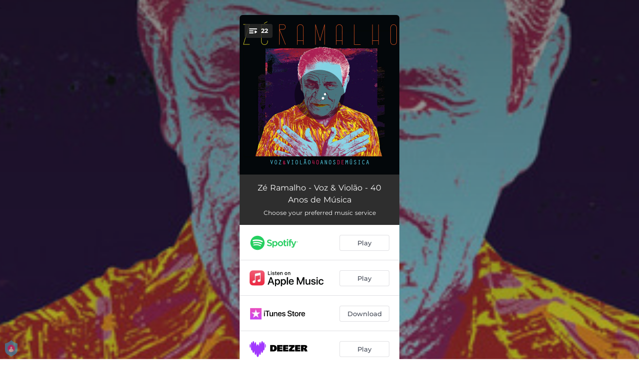

--- FILE ---
content_type: application/javascript; charset=UTF-8
request_url: https://fast-cdn.ffm.to/21a7490.1768301040763.js
body_size: 1404
content:
(window.webpackJsonp=window.webpackJsonp||[]).push([[22],{473:function(t,e,o){"use strict";e.a={render:function(){var t=this.$createElement,e=this._self._c||t;return e("svg",{attrs:{width:"1.2em",height:"1.2em",preserveAspectRatio:"xMidYMid meet",viewBox:"0 0 1600 1280"}},[e("path",{attrs:{fill:"currentColor",d:"M1575 310q0 40-28 68l-724 724l-136 136q-28 28-68 28t-68-28l-136-136L53 740q-28-28-28-68t28-68l136-136q28-28 68-28t68 28l294 295l656-657q28-28 68-28t68 28l136 136q28 28 28 68"}})])},name:"fa-check"}},499:function(t,e,o){var content=o(540);content.__esModule&&(content=content.default),"string"==typeof content&&(content=[[t.i,content,""]]),content.locals&&(t.exports=content.locals);(0,o(83).default)("07cf718a",content,!0,{sourceMap:!1})},532:function(t,e,o){"use strict";var n=o(473),r={props:{toasterMsg:{type:String,default:null},showToaster:{type:Boolean,default:!1},containerCustomStyle:{type:Object,default:null}},computed:{toasterViewStyle:function(){return{opacity:this.showToaster?1:0}}},components:{IconCheck:n.a}},c=(o(539),o(62)),component=Object(c.a)(r,function(){var t=this,e=t._self._c;return e("div",{staticClass:"success-toaster-container",style:t.containerCustomStyle||{}},[e("div",{staticClass:"success-toaster",style:t.toasterViewStyle},[e("div",{staticClass:"toaster-container"},[e("div",{staticClass:"check-icon-container"},[e("div",{staticClass:"check-icon-bg"},[e("IconCheck",{staticClass:"check-icon"})],1)]),t._v(" "),e("div",{staticClass:"text"},[e("div",{domProps:{innerHTML:t._s(t.toasterMsg)}})])])])])},[],!1,null,"258a3f9a",null);e.a=component.exports},539:function(t,e,o){"use strict";o(499)},540:function(t,e,o){var n=o(82)(!1);n.push([t.i,".success-toaster-container[data-v-258a3f9a]{display:flex;justify-content:center;pointer-events:none}.success-toaster[data-v-258a3f9a]{opacity:0;transition:opacity 1.5s ease-in-out;position:absolute;transform:translateY(23px);z-index:1;color:#fff;font-size:13px}.success-toaster .toaster-container[data-v-258a3f9a]{width:300px;padding:1rem 0;border-radius:6px;background-color:#37b966;display:flex;flex-direction:row}.success-toaster .toaster-container .check-icon-container[data-v-258a3f9a]{width:50px;display:flex}.success-toaster .toaster-container .check-icon-container .check-icon-bg[data-v-258a3f9a]{background-color:#fff;border-radius:50%;margin:auto 13px;width:22px;height:22px;display:flex}.success-toaster .toaster-container .check-icon-container .check-icon-bg .check-icon[data-v-258a3f9a]{align-self:center;margin:auto;color:#37b966;font-size:13px;font-weight:700}.success-toaster .toaster-container .text[data-v-258a3f9a]{flex-grow:1;align-self:center;line-height:1.4;padding-right:11px}",""]),t.exports=n},559:function(t,e,o){var content=o(614);content.__esModule&&(content=content.default),"string"==typeof content&&(content=[[t.i,content,""]]),content.locals&&(t.exports=content.locals);(0,o(83).default)("25b8951e",content,!0,{sourceMap:!1})},613:function(t,e,o){"use strict";o(559)},614:function(t,e,o){var n=o(82)(!1);n.push([t.i,".toaster-text-bolded{font-weight:700}.toaster-text-no-wrap{white-space:nowrap}",""]),t.exports=n},675:function(t,e,o){"use strict";o.r(e);o(22),o(64),o(71);var n=o(532),r=o(85),c={props:{artist:{type:String,default:null},title:{type:String,default:null},releaseDate:{type:String,default:null},timezone:{type:String,default:null}},data:function(){return{showToaster:!1}},computed:{toasterMsg:function(){var t='<span class="toaster-text-bolded" >'.concat(this.artist,"</span>"),title='<span class="toaster-text-bolded" >'.concat(this.title,"</span>"),e='<span class="toaster-text-bolded toaster-text-no-wrap" >'.concat(this.$d(r.b.dateTZ(this.releaseDate,this.timezone),"release"),"</span>");this.$t("presave.toaster")||this.$t("presave.title");return"You're all set!".replace("{artist}",t).replace("{title}",title).replace("{releaseDate}",e)}},mounted:function(){var t=this;this.showToaster="presavecallback"===this.$route.query.origin,setTimeout(function(){t.showToaster=!1},7e3)},components:{SuccessToaster:n.a}},l=(o(613),o(62)),component=Object(l.a)(c,function(){var t=this;return(0,t._self._c)("SuccessToaster",{attrs:{"toaster-msg":t.toasterMsg,"show-toaster":t.showToaster}})},[],!1,null,null,null);e.default=component.exports}}]);

--- FILE ---
content_type: application/javascript; charset=UTF-8
request_url: https://fast-cdn.ffm.to/4c8eb15.1768301040763.js
body_size: 1726
content:
!function(e){function r(data){for(var r,n,c=data[0],d=data[1],l=data[2],i=0,h=[];i<c.length;i++)n=c[i],Object.prototype.hasOwnProperty.call(f,n)&&f[n]&&h.push(f[n][0]),f[n]=0;for(r in d)Object.prototype.hasOwnProperty.call(d,r)&&(e[r]=d[r]);for(v&&v(data);h.length;)h.shift()();return o.push.apply(o,l||[]),t()}function t(){for(var e,i=0;i<o.length;i++){for(var r=o[i],t=!0,n=1;n<r.length;n++){var d=r[n];0!==f[d]&&(t=!1)}t&&(o.splice(i--,1),e=c(c.s=r[0]))}return e}var n={},f={44:0},o=[];function c(r){if(n[r])return n[r].exports;var t=n[r]={i:r,l:!1,exports:{}};return e[r].call(t.exports,t,t.exports,c),t.l=!0,t.exports}c.e=function(e){var r=[],t=f[e];if(0!==t)if(t)r.push(t[2]);else{var n=new Promise(function(r,n){t=f[e]=[r,n]});r.push(t[2]=n);var o,script=document.createElement("script");script.charset="utf-8",script.timeout=120,c.nc&&script.setAttribute("nonce",c.nc),script.src=function(e){return c.p+""+{0:"2e25713",1:"45aefbb",2:"4ab7b1a",3:"46dd62b",4:"5a106a4",5:"a4aaefd",6:"218757a",7:"14015ca",8:"13282ae",9:"f9be640",10:"877a425",11:"d63453b",12:"ddf8d6c",13:"e0fb987",14:"3eb8019",15:"2a5e77b",16:"ff125a2",17:"40f7b19",18:"85a0494",19:"0684a17",20:"cd68a5e",21:"3a44afb",22:"21a7490",23:"becee8a",24:"729e041",25:"d4fb9bb",26:"27b6daa",27:"006123b",28:"6d280c1",29:"2a78299",30:"d22e17b",31:"529f49a",32:"c582f98",33:"8c35a26",36:"1adec57",37:"07537d8",38:"0be16fc",39:"4a07c0d",40:"9f1184f",41:"1d98bdf",42:"49820db",43:"3f165e7",45:"56ad413",47:"c286f91",48:"2c0181b",49:"f357f44",50:"24886d0",51:"98d16b3",52:"7c4e2de",53:"0e63557",54:"fb8fa6a",55:"a548879",56:"3fb8146",57:"1631f7b",58:"5058054",59:"faf2ff4",60:"d8e6b79",61:"354b78d",62:"583bdb4",63:"13e191d",64:"3b98ab5",65:"8508cd5",66:"05965b9",67:"bd6d6fe",68:"fd92dc2",69:"b22ee36",70:"314775e",71:"4a0ee71",72:"1e68568",73:"f7c4647",74:"9f299be",75:"22e5506",76:"2f82c23",77:"bcc9df9",78:"3bec909",79:"ceec4bf",80:"59e1c94",81:"1af4e3c",82:"bf7bdf7",83:"a58f829",84:"633bb45",85:"65ff4b9",86:"e378779",87:"dce8822",88:"5fffedc",89:"af38670",90:"3e4aff2",91:"0d02b2e",92:"c5edc14",93:"7a6effc",94:"2be2c7e",95:"fb2270e"}[e]+".1768301040763.js"}(e);var d=new Error;o=function(r){script.onerror=script.onload=null,clearTimeout(l);var t=f[e];if(0!==t){if(t){var n=r&&("load"===r.type?"missing":r.type),o=r&&r.target&&r.target.src;d.message="Loading chunk "+e+" failed.\n("+n+": "+o+")",d.name="ChunkLoadError",d.type=n,d.request=o,t[1](d)}f[e]=void 0}};var l=setTimeout(function(){o({type:"timeout",target:script})},12e4);script.onerror=script.onload=o,document.head.appendChild(script)}return Promise.all(r)},c.m=e,c.c=n,c.d=function(e,r,t){c.o(e,r)||Object.defineProperty(e,r,{enumerable:!0,get:t})},c.r=function(e){"undefined"!=typeof Symbol&&Symbol.toStringTag&&Object.defineProperty(e,Symbol.toStringTag,{value:"Module"}),Object.defineProperty(e,"__esModule",{value:!0})},c.t=function(e,r){if(1&r&&(e=c(e)),8&r)return e;if(4&r&&"object"==typeof e&&e&&e.__esModule)return e;var t=Object.create(null);if(c.r(t),Object.defineProperty(t,"default",{enumerable:!0,value:e}),2&r&&"string"!=typeof e)for(var n in e)c.d(t,n,function(r){return e[r]}.bind(null,n));return t},c.n=function(e){var r=e&&e.__esModule?function(){return e.default}:function(){return e};return c.d(r,"a",r),r},c.o=function(object,e){return Object.prototype.hasOwnProperty.call(object,e)},c.p="https://fast-cdn.ffm.to/",c.oe=function(e){throw console.error(e),e};var d=window.webpackJsonp=window.webpackJsonp||[],l=d.push.bind(d);d.push=r,d=d.slice();for(var i=0;i<d.length;i++)r(d[i]);var v=l;t()}([]);

--- FILE ---
content_type: application/javascript; charset=UTF-8
request_url: https://fast-cdn.ffm.to/7675886.1768301040763.js
body_size: 45187
content:
/*! For license information please see LICENSES */
(window.webpackJsonp=window.webpackJsonp||[]).push([[46],{0:function(t,e,n){"use strict";n.d(e,"a",function(){return Vt}),n.d(e,"b",function(){return mt}),n.d(e,"c",function(){return Kt}),n.d(e,"d",function(){return C}),n.d(e,"e",function(){return Tt}),n.d(e,"f",function(){return vt}),n.d(e,"g",function(){return jt}),n.d(e,"h",function(){return Rt}),n.d(e,"i",function(){return xt}),n.d(e,"j",function(){return pt}),n.d(e,"k",function(){return ct}),n.d(e,"l",function(){return _t}),n.d(e,"m",function(){return Ct}),n.d(e,"n",function(){return gt}),n.d(e,"o",function(){return Nt});var r=function(t,b){return r=Object.setPrototypeOf||{__proto__:[]}instanceof Array&&function(t,b){t.__proto__=b}||function(t,b){for(var p in b)Object.prototype.hasOwnProperty.call(b,p)&&(t[p]=b[p])},r(t,b)};var o,c=function(){return c=Object.assign||function(t){for(var s,i=1,e=arguments.length;i<e;i++)for(var p in s=arguments[i])Object.prototype.hasOwnProperty.call(s,p)&&(t[p]=s[p]);return t},c.apply(this,arguments)};function l(t){var s="function"==typeof Symbol&&Symbol.iterator,e=s&&t[s],i=0;if(e)return e.call(t);if(t&&"number"==typeof t.length)return{next:function(){return t&&i>=t.length&&(t=void 0),{value:t&&t[i++],done:!t}}};throw new TypeError(s?"Object is not iterable.":"Symbol.iterator is not defined.")}function h(t,e){var n="function"==typeof Symbol&&t[Symbol.iterator];if(!n)return t;var r,o,i=n.call(t),c=[];try{for(;(void 0===e||e-- >0)&&!(r=i.next()).done;)c.push(r.value)}catch(t){o={error:t}}finally{try{r&&!r.done&&(n=i.return)&&n.call(i)}finally{if(o)throw o.error}}return c}function f(t,e,n){if(n||2===arguments.length)for(var r,i=0,o=e.length;i<o;i++)!r&&i in e||(r||(r=Array.prototype.slice.call(e,0,i)),r[i]=e[i]);return t.concat(r||Array.prototype.slice.call(e))}var d=[],v=function(){function t(t){this.active=!0,this.effects=[],this.cleanups=[],this.vm=t}return t.prototype.run=function(t){if(this.active)try{return this.on(),t()}finally{this.off()}else 0},t.prototype.on=function(){this.active&&(d.push(this),o=this)},t.prototype.off=function(){this.active&&(d.pop(),o=d[d.length-1])},t.prototype.stop=function(){this.active&&(this.vm.$destroy(),this.effects.forEach(function(t){return t.stop()}),this.cleanups.forEach(function(t){return t()}),this.active=!1)},t}();!function(t){function e(e){void 0===e&&(e=!1);var n,r=void 0;return function(t){var e=S;S=!1;try{t()}finally{S=e}}(function(){r=Z(A())}),n=t.call(this,r)||this,e||function(t,e){var n;if((e=e||o)&&e.active)return void e.effects.push(t);var r=null===(n=C())||void 0===n?void 0:n.proxy;r&&r.$on("hook:destroyed",function(){return t.stop()})}(n),n}(function(t,b){if("function"!=typeof b&&null!==b)throw new TypeError("Class extends value "+String(b)+" is not a constructor or null");function e(){this.constructor=t}r(t,b),t.prototype=null===b?Object.create(b):(e.prototype=b.prototype,new e)})(e,t)}(v);function m(){var t,e;return(null===(t=o)||void 0===t?void 0:t.vm)||(null===(e=C())||void 0===e?void 0:e.proxy)}var y=void 0;try{var _=n(4);_&&E(_)?y=_:_&&"default"in _&&E(_.default)&&(y=_.default)}catch(t){}var w=null,T=null,S=!0,O="__composition_api_installed__";function E(t){return t&&J(t)&&"Vue"===t.name}function A(){return w}function k(){return w||y}function x(t){if(S){var e=T;null==e||e.scope.off(),null==(T=t)||T.scope.on()}}function C(){return T}var L=new WeakMap;function I(t){if(L.has(t))return L.get(t);var e={proxy:t,update:t.$forceUpdate,type:t.$options,uid:t._uid,emit:t.$emit.bind(t),parent:null,root:null};!function(t){if(!t.scope){var e=new v(t.proxy);t.scope=e,t.proxy.$on("hook:destroyed",function(){return e.stop()})}t.scope}(e);return["data","props","attrs","refs","vnode","slots"].forEach(function(n){P(e,n,{get:function(){return t["$".concat(n)]}})}),P(e,"isMounted",{get:function(){return t._isMounted}}),P(e,"isUnmounted",{get:function(){return t._isDestroyed}}),P(e,"isDeactivated",{get:function(){return t._inactive}}),P(e,"emitted",{get:function(){return t._events}}),L.set(t,e),t.$parent&&(e.parent=I(t.$parent)),t.$root&&(e.root=I(t.$root)),e}var j=function(t){return Object.prototype.toString.call(t)};function R(t){return"function"==typeof t&&/native code/.test(t.toString())}var F="undefined"!=typeof Symbol&&R(Symbol)&&"undefined"!=typeof Reflect&&R(Reflect.ownKeys),$=function(t){return t};function P(t,e,n){var r=n.get,o=n.set;Object.defineProperty(t,e,{enumerable:!0,configurable:!0,get:r||$,set:o||$})}function D(t,e,n,r){Object.defineProperty(t,e,{value:n,enumerable:!!r,writable:!0,configurable:!0})}function M(t,e){return Object.hasOwnProperty.call(t,e)}function z(t){return Array.isArray(t)}var U,N=Object.prototype.toString,B=function(t){return N.call(t)},V=function(t){return"[object Map]"===B(t)},W=function(t){return"[object Set]"===B(t)},Y=4294967295;function H(t){var e=parseFloat(String(t));return e>=0&&Math.floor(e)===e&&isFinite(t)&&e<=Y}function G(t){return null!==t&&"object"==typeof t}function X(t){return"[object Object]"===j(t)}function J(t){return"function"==typeof t}function Q(t,e){return e=e||C()}function Z(t,e){void 0===e&&(e={});var n=t.config.silent;t.config.silent=!0;var r=new t(e);return t.config.silent=n,r}function K(t,e){return function(){for(var n=[],r=0;r<arguments.length;r++)n[r]=arguments[r];if(t.$scopedSlots[e])return t.$scopedSlots[e].apply(t,n)}}var tt=function(){if(!U){var t=Z(A(),{computed:{value:function(){return 0}}}),e=t._computedWatchers.value.constructor,n=t._data.__ob__.dep.constructor;U={Watcher:e,Dep:n},t.$destroy()}return U};function et(t){return F?Symbol.for(t):t}var nt=et("composition-api.preFlushQueue"),it=et("composition-api.postFlushQueue"),ot="composition-api.refKey",st=new WeakMap,at=new WeakMap,ut=new WeakMap;function ct(t,e,n){var r=A().util,o=(r.warn,r.defineReactive);var c=t.__ob__;function l(){c&&G(n)&&!M(n,"__ob__")&&At(n)}if(z(t)){if(H(e))return t.length=Math.max(t.length,e),t.splice(e,1,n),l(),n;if("length"===e&&n!==t.length)return t.length=n,null==c||c.dep.notify(),n}return e in t&&!(e in Object.prototype)?(t[e]=n,l(),n):t._isVue||c&&c.vmCount?n:c?(o(c.value,e,n),Ot(t,e,n),l(),c.dep.notify(),n):(t[e]=n,n)}var lt=!1;var ht=function(t){P(this,"value",{get:t.get,set:t.set})};function ft(t,e,n){void 0===e&&(e=!1),void 0===n&&(n=!1);var r=new ht(t);n&&(r.effect=!0);var o=Object.seal(r);return e&&ut.set(o,!0),o}function pt(t){var e;if(vt(t))return t;var n=xt(((e={})[ot]=t,e));return ft({get:function(){return n[ot]},set:function(t){return n[ot]=t}})}function vt(t){return t instanceof ht}function gt(t){if(!X(t))return t;var e={};for(var n in t)e[n]=yt(t,n);return e}function mt(t){var e=pt(0);return ft(t(function(){e.value},function(){++e.value}))}function yt(object,t){t in object||ct(object,t,void 0);var e=object[t];return vt(e)?e:ft({get:function(){return object[t]},set:function(e){return object[t]=e}})}function _t(t){var e;if(vt(t))return t;var n=function(t){var e,n;if(!G(t))return t;if(!X(t)&&!z(t)||wt(t)||!Object.isExtensible(t))return t;var r=Et(z(t)?[]:{}),o=r.__ob__,c=function(e){var n,c,l=t[e],h=Object.getOwnPropertyDescriptor(t,e);if(h){if(!1===h.configurable)return"continue";n=h.get,c=h.set}P(r,e,{get:function(){var t;return null===(t=o.dep)||void 0===t||t.depend(),l},set:function(e){var r;n&&!c||(lt||l!==e)&&(c?c.call(t,e):l=e,null===(r=o.dep)||void 0===r||r.notify())}})};try{for(var h=l(Object.keys(t)),f=h.next();!f.done;f=h.next()){c(f.value)}}catch(t){e={error:t}}finally{try{f&&!f.done&&(n=h.return)&&n.call(h)}finally{if(e)throw e.error}}return r}(((e={})[ot]=t,e));return ft({get:function(){return n[ot]},set:function(t){return n[ot]=t}})}var bt="__v_skip";function wt(t){var e;return Boolean(t&&M(t,"__ob__")&&"object"==typeof t.__ob__&&(null===(e=t.__ob__)||void 0===e?void 0:e[bt]))}function Tt(t){var e;return Boolean(t&&M(t,"__ob__")&&"object"==typeof t.__ob__&&!(null===(e=t.__ob__)||void 0===e?void 0:e[bt]))}function St(t){if(!(!X(t)||wt(t)||z(t)||vt(t)||(e=t,n=A(),n&&e instanceof n)||st.has(t))){var e,n;st.set(t,!0);for(var r=Object.keys(t),i=0;i<r.length;i++)Ot(t,r[i])}}function Ot(t,e,n){if("__ob__"!==e&&!wt(t[e])){var r,o,c=Object.getOwnPropertyDescriptor(t,e);if(c){if(!1===c.configurable)return;r=c.get,o=c.set,r&&!o||2!==arguments.length||(n=t[e])}St(n),P(t,e,{get:function(){var o=r?r.call(t):n;return e!==ot&&vt(o)?o.value:o},set:function(c){r&&!o||(e!==ot&&vt(n)&&!vt(c)?n.value=c:o?(o.call(t,c),n=c):n=c,St(c))}})}}function Et(t){var e,n=k();n.observable?e=n.observable(t):e=Z(n,{data:{$$state:t}})._data.$$state;return M(e,"__ob__")||At(e),e}function At(t,e){var n,r;if(void 0===e&&(e=new Set),!e.has(t)&&!M(t,"__ob__")&&Object.isExtensible(t)){D(t,"__ob__",function(t){void 0===t&&(t={});return{value:t,dep:{notify:$,depend:$,addSub:$,removeSub:$}}}(t)),e.add(t);try{for(var o=l(Object.keys(t)),c=o.next();!c.done;c=o.next()){var h=t[c.value];(X(h)||z(h))&&!wt(h)&&Object.isExtensible(h)&&At(h,e)}}catch(t){n={error:t}}finally{try{c&&!c.done&&(r=o.return)&&r.call(o)}finally{if(n)throw n.error}}}}function kt(){return Et({}).__ob__}function xt(t){if(!G(t))return t;if(!X(t)&&!z(t)||wt(t)||!Object.isExtensible(t))return t;var e=Et(t);return St(e),e}function Ct(t){var e;return wt(t)||!Object.isExtensible(t)?t:(null===(e=null==t?void 0:t.__ob__)||void 0===e?void 0:e.value)||t}function Lt(t){return function(e,n){var r,o=Q("on".concat((r=t)[0].toUpperCase()+r.slice(1)),n);return o&&function(t,e,n,r){var o=e.proxy.$options,c=t.config.optionMergeStrategies[n],l=function(t,e){return function(){for(var n=[],r=0;r<arguments.length;r++)n[r]=arguments[r];var o=C();x(t);try{return e.apply(void 0,f([],h(n),!1))}finally{x(o)}}}(e,r);return o[n]=c(o[n],l),l}(A(),o,t,e)}}var It,jt=Lt("beforeMount"),Rt=(Lt("mounted"),Lt("beforeUpdate"),Lt("updated"),Lt("beforeDestroy"),Lt("destroyed"),Lt("errorCaptured"),Lt("activated"),Lt("deactivated"),Lt("serverPrefetch"));function Ft(){Dt(this,nt)}function $t(){Dt(this,it)}function Pt(){var t=m();return t?function(t){return void 0!==t[nt]}(t)||function(t){t[nt]=[],t[it]=[],t.$on("hook:beforeUpdate",Ft),t.$on("hook:updated",$t)}(t):(It||(It=Z(A())),t=It),t}function Dt(t,e){for(var n=t[e],r=0;r<n.length;r++)n[r]();n.length=0}function Mt(t,e,n){var r=function(){t.$nextTick(function(){t[nt].length&&Dt(t,nt),t[it].length&&Dt(t,it)})};switch(n){case"pre":r(),t[nt].push(e);break;case"post":r(),t[it].push(e);break;default:!function(t,e){if(!t)throw new Error("[vue-composition-api] ".concat(e))}(!1,'flush must be one of ["post", "pre", "sync"], but got '.concat(n))}}function zt(t,e){var n=t.teardown;t.teardown=function(){for(var r=[],o=0;o<arguments.length;o++)r[o]=arguments[o];n.apply(t,r),e()}}function Ut(t,source,e,n){var r;var o,c=n.flush,l="sync"===c,d=function(t){o=function(){try{t()}catch(t){!function(t){if("undefined"==typeof window||"undefined"==typeof console)throw t;console.error(t)}(t)}}},v=function(){o&&(o(),o=null)},m=function(e){return l||t===It?e:function(){for(var n=[],r=0;r<arguments.length;r++)n[r]=arguments[r];return Mt(t,function(){e.apply(void 0,f([],h(n),!1))},c)}};if(null===e){var y=!1,_=function(t,e,n,r){var o=t._watchers.length;return t.$watch(e,n,{immediate:r.immediateInvokeCallback,deep:r.deep,lazy:r.noRun,sync:r.sync,before:r.before}),t._watchers[o]}(t,function(){if(!y)try{y=!0,source(d)}finally{y=!1}},$,{deep:n.deep||!1,sync:l,before:v});zt(_,v),_.lazy=!1;var w=_.get.bind(_);return _.get=m(w),function(){_.teardown()}}var T,S=n.deep,O=!1;if(vt(source)?T=function(){return source.value}:Tt(source)?(T=function(){return source},S=!0):z(source)?(O=!0,T=function(){return source.map(function(s){return vt(s)?s.value:Tt(s)?Bt(s):J(s)?s():$})}):T=J(source)?source:$,S){var E=T;T=function(){return Bt(E())}}var A=function(t,n){if(S||!O||!t.every(function(t,i){return e=t,r=n[i],e===r?0!==e||1/e==1/r:e!=e&&r!=r;var e,r}))return v(),e(t,n,d)},k=m(A);if(n.immediate){var x=k,C=function(t,e){return C=x,A(t,z(t)?[]:e)};k=function(t,e){return C(t,e)}}var L=t.$watch(T,k,{immediate:n.immediate,deep:S,sync:l}),I=t._watchers[t._watchers.length-1];return Tt(I.value)&&(null===(r=I.value.__ob__)||void 0===r?void 0:r.dep)&&S&&I.value.__ob__.dep.addSub({update:function(){I.run()}}),zt(I,v),function(){L()}}function Nt(source,t,e){var n=null;J(t)?n=t:(e=t,n=null);var r=function(t){return c({immediate:!1,deep:!1,flush:"pre"},t)}(e);return Ut(Pt(),source,n,r)}function Bt(t,e){if(void 0===e&&(e=new Set),!G(t)||e.has(t)||at.has(t))return t;if(e.add(t),vt(t))Bt(t.value,e);else if(z(t))for(var i=0;i<t.length;i++)Bt(t[i],e);else if(W(t)||V(t))t.forEach(function(t){Bt(t,e)});else if(X(t))for(var n in t)Bt(t[n],e);return t}function Vt(t){var e,n,r,o,c=m();if(J(t)?e=t:(e=t.get,n=t.set),c&&!c.$isServer){var l,h=tt(),f=h.Watcher,d=h.Dep;o=function(){return l||(l=new f(c,e,$,{lazy:!0})),l.dirty&&l.evaluate(),d.target&&l.depend(),l.value},r=function(t){n&&n(t)}}else{var v=Z(A(),{computed:{$$state:{get:e,set:n}}});c&&c.$on("hook:destroyed",function(){return v.$destroy()}),o=function(){return v.$$state},r=function(t){v.$$state=t}}return ft({get:o,set:r},!n,!0)}var Wt={set:function(t,e,n){(t.__composition_api_state__=t.__composition_api_state__||{})[e]=n},get:function(t,e){return(t.__composition_api_state__||{})[e]}};function Yt(t){var e=Wt.get(t,"rawBindings")||{};if(e&&Object.keys(e).length){for(var n=t.$refs,r=Wt.get(t,"refs")||[],o=0;o<r.length;o++){var c=e[f=r[o]];!n[f]&&c&&vt(c)&&(c.value=null)}var l=Object.keys(n),h=[];for(o=0;o<l.length;o++){var f;c=e[f=l[o]];n[f]&&c&&vt(c)&&(c.value=n[f],h.push(f))}Wt.set(t,"refs",h)}}function Ht(t){for(var e=[t._vnode];e.length;){var n=e.pop();if(n&&(n.context&&Yt(n.context),n.children))for(var i=0;i<n.children.length;++i)e.push(n.children[i])}}function Gt(t,e){var n,r;if(t){var o=Wt.get(t,"attrBindings");if(o||e){if(!o){var c=xt({});o={ctx:e,data:c},Wt.set(t,"attrBindings",o),P(e,"attrs",{get:function(){return null==o?void 0:o.data},set:function(){}})}var source=t.$attrs,h=function(e){M(o.data,e)||P(o.data,e,{get:function(){return t.$attrs[e]}})};try{for(var f=l(Object.keys(source)),d=f.next();!d.done;d=f.next()){h(d.value)}}catch(t){n={error:t}}finally{try{d&&!d.done&&(r=f.return)&&r.call(f)}finally{if(n)throw n.error}}}}}function qt(t,e){var n=t.$options._parentVnode;if(n){for(var r=Wt.get(t,"slots")||[],o=function(t,e){var n;if(t){if(t._normalized)return t._normalized;for(var r in n={},t)t[r]&&"$"!==r[0]&&(n[r]=!0)}else n={};for(var r in e)r in n||(n[r]=!0);return n}(n.data.scopedSlots,t.$slots),c=0;c<r.length;c++){o[h=r[c]]||delete e[h]}var l=Object.keys(o);for(c=0;c<l.length;c++){var h;e[h=l[c]]||(e[h]=K(t,h))}Wt.set(t,"slots",l)}}function Xt(t,e,n){var r=C();x(t);try{return e(t)}catch(t){if(!n)throw t;n(t)}finally{x(r)}}function Jt(t){function e(t,n){if(void 0===n&&(n=new Set),!n.has(t)&&X(t)&&!vt(t)&&!Tt(t)&&!wt(t)){var r=A().util.defineReactive;Object.keys(t).forEach(function(o){var c=t[o];r(t,o,c),c&&(n.add(c),e(c,n))})}}function n(t,e){return void 0===e&&(e=new Map),e.has(t)?e.get(t):(e.set(t,!1),z(t)&&Tt(t)?(e.set(t,!0),!0):!(!X(t)||wt(t)||vt(t))&&Object.keys(t).some(function(r){return n(t[r],e)}))}t.mixin({beforeCreate:function(){var t=this,r=t.$options,o=r.setup,c=r.render;c&&(r.render=function(){for(var e=this,n=[],r=0;r<arguments.length;r++)n[r]=arguments[r];return Xt(I(t),function(){return c.apply(e,n)})});if(!o)return;if(!J(o))return void 0;var data=r.data;r.data=function(){return function(t,r){void 0===r&&(r={});var o,c=t.$options.setup,l=function(t){var e={slots:{}},n=["emit"];["root","parent","refs","listeners","isServer","ssrContext"].forEach(function(n){var r="$".concat(n);P(e,n,{get:function(){return t[r]},set:function(){}})}),Gt(t,e),n.forEach(function(n){var r="$".concat(n);P(e,n,{get:function(){return function(){for(var e=[],n=0;n<arguments.length;n++)e[n]=arguments[n];t[r].apply(t,e)}}})}),!1;return e}(t),h=I(t);if(h.setupContext=l,D(r,"__ob__",kt()),qt(t,l.slots),Xt(h,function(){o=c(r,l)}),!o)return;if(J(o)){var f=o;return void(t.$options.render=function(){return qt(t,l.slots),Xt(h,function(){return f()})})}if(G(o)){Tt(o)&&(o=gt(o)),Wt.set(t,"rawBindings",o);var d=o;return void Object.keys(d).forEach(function(r){var o=d[r];if(!vt(o))if(Tt(o))z(o)&&(o=pt(o));else if(J(o)){var c=o;o=o.bind(t),Object.keys(c).forEach(function(t){o[t]=c[t]})}else G(o)?n(o)&&e(o):o=pt(o);!function(t,e,n){var r=t.$options.props;e in t||r&&M(r,e)||(vt(n)?P(t,e,{get:function(){return n.value},set:function(t){n.value=t}}):P(t,e,{get:function(){return Tt(n)&&n.__ob__.dep.depend(),n},set:function(t){n=t}}))}(t,r,o)})}0}(t,t.$props),J(data)?data.call(t,t):data||{}}},mounted:function(){Ht(this)},beforeUpdate:function(){Gt(this)},updated:function(){Ht(this)}})}function Qt(t,e){if(!t)return e;if(!e)return t;for(var n,r,o,c=F?Reflect.ownKeys(t):Object.keys(t),i=0;i<c.length;i++)"__ob__"!==(n=c[i])&&(r=e[n],o=t[n],M(e,n)?r!==o&&X(r)&&!vt(r)&&X(o)&&!vt(o)&&Qt(o,r):e[n]=o);return e}function Zt(t){(function(t){return w&&M(t,O)})(t)||(t.config.optionMergeStrategies.setup=function(t,e){return function(n,r){return Qt(J(t)?t(n,r)||{}:void 0,J(e)?e(n,r)||{}:void 0)}},function(t){w=t,Object.defineProperty(t,O,{configurable:!0,writable:!0,value:!0})}(t),Jt(t))}var Kt={install:function(t){return Zt(t)}};"undefined"!=typeof window&&window.Vue&&window.Vue.use(Kt)},118:function(t,e,n){"use strict";(function(e){function n(t){return(t+"===".slice((t.length+3)%4)).replace(/-/g,"+").replace(/_/g,"/")}function r(t){return t.replace(/\+/g,"-").replace(/\//g,"_").replace(/=/g,"")}t.exports={unescape:n,escape:r,encode:function(t,n){return r(e.from(t,n||"utf8").toString("base64"))},decode:function(t,r){return e.from(n(t),"base64").toString(r||"utf8")}}}).call(this,n(289).Buffer)},143:function(t,e,n){"use strict";n.d(e,"a",function(){return O}),n.d(e,"b",function(){return S});n(31);var r=n(14),o=n(162),c=(n(3),n(20),n(21),n(28),n(52),n(59),n(63),n(103),n(32),n(58),n(51),n(56),n(35),n(148),n(260),n(49),n(50),n(33),n(13),n(389),n(390),n(391),n(22),n(37),n(392),n(23),n(394),n(149),n(150),n(151),n(152),n(153),n(154),n(155),n(156),n(157),n(158),n(159),n(160),n(161),n(397),n(398),n(399),n(403),n(404),n(405),n(406),n(408),n(410),n(412),n(414),n(415),n(416),n(417),n(418),n(420),n(422),n(34),n(24),n(71),n(0)),l=n(26),h=n(279),f=n.n(h);function d(t,e){var n="undefined"!=typeof Symbol&&t[Symbol.iterator]||t["@@iterator"];if(!n){if(Array.isArray(t)||(n=function(t,a){if(t){if("string"==typeof t)return v(t,a);var e={}.toString.call(t).slice(8,-1);return"Object"===e&&t.constructor&&(e=t.constructor.name),"Map"===e||"Set"===e?Array.from(t):"Arguments"===e||/^(?:Ui|I)nt(?:8|16|32)(?:Clamped)?Array$/.test(e)?v(t,a):void 0}}(t))||e&&t&&"number"==typeof t.length){n&&(t=n);var r=0,o=function(){};return{s:o,n:function(){return r>=t.length?{done:!0}:{done:!1,value:t[r++]}},e:function(t){throw t},f:o}}throw new TypeError("Invalid attempt to iterate non-iterable instance.\nIn order to be iterable, non-array objects must have a [Symbol.iterator]() method.")}var c,a=!0,u=!1;return{s:function(){n=n.call(t)},n:function(){var t=n.next();return a=t.done,t},e:function(t){u=!0,c=t},f:function(){try{a||null==n.return||n.return()}finally{if(u)throw c}}}}function v(t,a){(null==a||a>t.length)&&(a=t.length);for(var e=0,n=Array(a);e<a;e++)n[e]=t[e];return n}function m(t,e){var n=Object.keys(t);if(Object.getOwnPropertySymbols){var r=Object.getOwnPropertySymbols(t);e&&(r=r.filter(function(e){return Object.getOwnPropertyDescriptor(t,e).enumerable})),n.push.apply(n,r)}return n}function y(t){for(var e=1;e<arguments.length;e++){var n=null!=arguments[e]?arguments[e]:{};e%2?m(Object(n),!0).forEach(function(e){Object(r.a)(t,e,n[e])}):Object.getOwnPropertyDescriptors?Object.defineProperties(t,Object.getOwnPropertyDescriptors(n)):m(Object(n)).forEach(function(e){Object.defineProperty(t,e,Object.getOwnPropertyDescriptor(n,e))})}return t}function _(){var t=Object(c.d)();if(t)return t.proxy}var w=function(t){return{head:function(){var e=t.head instanceof Function?t.head.call(this):t.head;if(!this._computedHead)return e;var n=this._computedHead.map(function(t){return Object(c.e)(t)?Object(c.m)(t):Object(c.f)(t)?t.value:t});return f.a.apply(void 0,[{}].concat(Object(o.a)(n.reverse()),[e]))}}};window[l.a];new WeakMap,new Map;new Set;var T,S=function(t){var head=t.app.head;Object.assign(t.app,w({head:head}))},O=function(t){var e=t.app.setup;T=new Set,t.app.setup=function(){for(var t={},n=arguments.length,r=new Array(n),o=0;o<n;o++)r[o]=arguments[o];e instanceof Function&&(t=e.apply(void 0,r)||{});var c,l=d(T);try{for(l.s();!(c=l.n()).done;){var h=c.value;t=y(y({},t),h.call.apply(h,[this].concat(r))||{})}}catch(t){l.e(t)}finally{l.f()}return t}};var E=function(t,e){return function(){var n=_();if(!n)throw new Error("This must be called within a setup function.");return!1!==e?Object(c.a)(function(){return n[t]}):n[t]}};E("$router",!1),E("$route")},194:function(t,e,n){"use strict";var r={name:"ClientOnly",functional:!0,props:{placeholder:String,placeholderTag:{type:String,default:"div"}},render:function(t,e){var n=e.parent,r=e.slots,o=e.props,c=r(),l=c.default;void 0===l&&(l=[]);var h=c.placeholder;return n._isMounted?l:(n.$once("hook:mounted",function(){n.$forceUpdate()}),o.placeholderTag&&(o.placeholder||h)?t(o.placeholderTag,{class:["client-only-placeholder"]},o.placeholder||h):l.length>0?l.map(function(){return t(!1)}):t(!1))}};t.exports=r},196:function(t,e,n){"use strict";var r=["compactDisplay","currency","currencyDisplay","currencySign","localeMatcher","notation","numberingSystem","signDisplay","style","unit","unitDisplay","useGrouping","minimumIntegerDigits","minimumFractionDigits","maximumFractionDigits","minimumSignificantDigits","maximumSignificantDigits"],o=["dateStyle","timeStyle","calendar","localeMatcher","hour12","hourCycle","timeZone","formatMatcher","weekday","era","year","month","day","hour","minute","second","timeZoneName"];function c(t,e){"undefined"!=typeof console&&(console.warn("[vue-i18n] "+t),e&&console.warn(e.stack))}var l=Array.isArray;function h(t){return null!==t&&"object"==typeof t}function f(t){return"boolean"==typeof t}function d(t){return"string"==typeof t}var v=Object.prototype.toString;function m(t){return"[object Object]"===v.call(t)}function y(t){return null==t}function _(t){return"function"==typeof t}function w(){for(var t=[],e=arguments.length;e--;)t[e]=arguments[e];var n=null,r=null;return 1===t.length?h(t[0])||l(t[0])?r=t[0]:"string"==typeof t[0]&&(n=t[0]):2===t.length&&("string"==typeof t[0]&&(n=t[0]),(h(t[1])||l(t[1]))&&(r=t[1])),{locale:n,params:r}}function T(t){return JSON.parse(JSON.stringify(t))}function S(t,e){return!!~t.indexOf(e)}var O=Object.prototype.hasOwnProperty;function E(t,e){return O.call(t,e)}function A(t){for(var e=arguments,output=Object(t),i=1;i<arguments.length;i++){var source=e[i];if(null!=source){var n=void 0;for(n in source)E(source,n)&&(h(source[n])?output[n]=A(output[n],source[n]):output[n]=source[n])}}return output}function k(a,b){if(a===b)return!0;var t=h(a),e=h(b);if(!t||!e)return!t&&!e&&String(a)===String(b);try{var n=l(a),r=l(b);if(n&&r)return a.length===b.length&&a.every(function(t,i){return k(t,b[i])});if(n||r)return!1;var o=Object.keys(a),c=Object.keys(b);return o.length===c.length&&o.every(function(t){return k(a[t],b[t])})}catch(t){return!1}}var x={name:"i18n",functional:!0,props:{tag:{type:[String,Boolean,Object],default:"span"},path:{type:String,required:!0},locale:{type:String},places:{type:[Array,Object]}},render:function(t,e){var data=e.data,n=e.parent,r=e.props,o=e.slots,c=n.$i18n;if(c){var path=r.path,l=r.locale,h=r.places,f=o(),d=c.i(path,l,function(t){var e;for(e in t)if("default"!==e)return!1;return Boolean(e)}(f)||h?function(t,e){var n=e?function(t){0;return Array.isArray(t)?t.reduce(L,{}):Object.assign({},t)}(e):{};if(!t)return n;t=t.filter(function(t){return t.tag||""!==t.text.trim()});var r=t.every(I);0;return t.reduce(r?C:L,n)}(f.default,h):f),v=r.tag&&!0!==r.tag||!1===r.tag?r.tag:"span";return v?t(v,data,d):d}}};function C(t,e){return e.data&&e.data.attrs&&e.data.attrs.place&&(t[e.data.attrs.place]=e),t}function L(t,e,n){return t[n]=e,t}function I(t){return Boolean(t.data&&t.data.attrs&&t.data.attrs.place)}var j,R={name:"i18n-n",functional:!0,props:{tag:{type:[String,Boolean,Object],default:"span"},value:{type:Number,required:!0},format:{type:[String,Object]},locale:{type:String}},render:function(t,e){var n=e.props,o=e.parent,data=e.data,c=o.$i18n;if(!c)return null;var l=null,f=null;d(n.format)?l=n.format:h(n.format)&&(n.format.key&&(l=n.format.key),f=Object.keys(n.format).reduce(function(t,e){var o;return S(r,e)?Object.assign({},t,((o={})[e]=n.format[e],o)):t},null));var v=n.locale||c.locale,m=c._ntp(n.value,v,l,f),y=m.map(function(t,e){var n,slot=data.scopedSlots&&data.scopedSlots[t.type];return slot?slot(((n={})[t.type]=t.value,n.index=e,n.parts=m,n)):t.value}),_=n.tag&&!0!==n.tag||!1===n.tag?n.tag:"span";return _?t(_,{attrs:data.attrs,class:data.class,staticClass:data.staticClass},y):y}};function F(t,e,n){D(t,n)&&M(t,e,n)}function $(t,e,n,r){if(D(t,n)){var o=n.context.$i18n;(function(t,e){var n=e.context;return t._locale===n.$i18n.locale})(t,n)&&k(e.value,e.oldValue)&&k(t._localeMessage,o.getLocaleMessage(o.locale))||M(t,e,n)}}function P(t,e,n,r){if(n.context){var o=n.context.$i18n||{};e.modifiers.preserve||o.preserveDirectiveContent||(t.textContent=""),t._vt=void 0,delete t._vt,t._locale=void 0,delete t._locale,t._localeMessage=void 0,delete t._localeMessage}else c("Vue instance does not exists in VNode context")}function D(t,e){var n=e.context;return n?!!n.$i18n||(c("VueI18n instance does not exists in Vue instance"),!1):(c("Vue instance does not exists in VNode context"),!1)}function M(t,e,n){var r,o,l=function(t){var path,e,n,r;d(t)?path=t:m(t)&&(path=t.path,e=t.locale,n=t.args,r=t.choice);return{path:path,locale:e,args:n,choice:r}}(e.value),path=l.path,h=l.locale,f=l.args,v=l.choice;if(path||h||f)if(path){var y=n.context;t._vt=t.textContent=null!=v?(r=y.$i18n).tc.apply(r,[path,v].concat(z(h,f))):(o=y.$i18n).t.apply(o,[path].concat(z(h,f))),t._locale=y.$i18n.locale,t._localeMessage=y.$i18n.getLocaleMessage(y.$i18n.locale)}else c("`path` is required in v-t directive");else c("value type not supported")}function z(t,e){var n=[];return t&&n.push(t),e&&(Array.isArray(e)||m(e))&&n.push(e),n}function U(t,e){void 0===e&&(e={bridge:!1}),U.installed=!0;(j=t).version&&Number(j.version.split(".")[0]);(function(t){t.prototype.hasOwnProperty("$i18n")||Object.defineProperty(t.prototype,"$i18n",{get:function(){return this._i18n}}),t.prototype.$t=function(t){for(var e=[],n=arguments.length-1;n-- >0;)e[n]=arguments[n+1];var r=this.$i18n;return r._t.apply(r,[t,r.locale,r._getMessages(),this].concat(e))},t.prototype.$tc=function(t,e){for(var n=[],r=arguments.length-2;r-- >0;)n[r]=arguments[r+2];var o=this.$i18n;return o._tc.apply(o,[t,o.locale,o._getMessages(),this,e].concat(n))},t.prototype.$te=function(t,e){var n=this.$i18n;return n._te(t,n.locale,n._getMessages(),e)},t.prototype.$d=function(t){for(var e,n=[],r=arguments.length-1;r-- >0;)n[r]=arguments[r+1];return(e=this.$i18n).d.apply(e,[t].concat(n))},t.prototype.$n=function(t){for(var e,n=[],r=arguments.length-1;r-- >0;)n[r]=arguments[r+1];return(e=this.$i18n).n.apply(e,[t].concat(n))}})(j),j.mixin(function(t){function e(){this!==this.$root&&this.$options.__INTLIFY_META__&&this.$el&&this.$el.setAttribute("data-intlify",this.$options.__INTLIFY_META__)}return void 0===t&&(t=!1),t?{mounted:e}:{beforeCreate:function(){var t=this.$options;if(t.i18n=t.i18n||(t.__i18nBridge||t.__i18n?{}:null),t.i18n){if(t.i18n instanceof it){if(t.__i18nBridge||t.__i18n)try{var e=t.i18n&&t.i18n.messages?t.i18n.messages:{};(t.__i18nBridge||t.__i18n).forEach(function(t){e=A(e,JSON.parse(t))}),Object.keys(e).forEach(function(n){t.i18n.mergeLocaleMessage(n,e[n])})}catch(t){}this._i18n=t.i18n,this._i18nWatcher=this._i18n.watchI18nData()}else if(m(t.i18n)){var n=this.$root&&this.$root.$i18n&&this.$root.$i18n instanceof it?this.$root.$i18n:null;if(n&&(t.i18n.root=this.$root,t.i18n.formatter=n.formatter,t.i18n.fallbackLocale=n.fallbackLocale,t.i18n.formatFallbackMessages=n.formatFallbackMessages,t.i18n.silentTranslationWarn=n.silentTranslationWarn,t.i18n.silentFallbackWarn=n.silentFallbackWarn,t.i18n.pluralizationRules=n.pluralizationRules,t.i18n.preserveDirectiveContent=n.preserveDirectiveContent),t.__i18nBridge||t.__i18n)try{var r=t.i18n&&t.i18n.messages?t.i18n.messages:{};(t.__i18nBridge||t.__i18n).forEach(function(t){r=A(r,JSON.parse(t))}),t.i18n.messages=r}catch(t){}var o=t.i18n.sharedMessages;o&&m(o)&&(t.i18n.messages=A(t.i18n.messages,o)),this._i18n=new it(t.i18n),this._i18nWatcher=this._i18n.watchI18nData(),(void 0===t.i18n.sync||t.i18n.sync)&&(this._localeWatcher=this.$i18n.watchLocale()),n&&n.onComponentInstanceCreated(this._i18n)}}else this.$root&&this.$root.$i18n&&this.$root.$i18n instanceof it?this._i18n=this.$root.$i18n:t.parent&&t.parent.$i18n&&t.parent.$i18n instanceof it&&(this._i18n=t.parent.$i18n)},beforeMount:function(){var t=this.$options;t.i18n=t.i18n||(t.__i18nBridge||t.__i18n?{}:null),t.i18n?(t.i18n instanceof it||m(t.i18n))&&(this._i18n.subscribeDataChanging(this),this._subscribing=!0):(this.$root&&this.$root.$i18n&&this.$root.$i18n instanceof it||t.parent&&t.parent.$i18n&&t.parent.$i18n instanceof it)&&(this._i18n.subscribeDataChanging(this),this._subscribing=!0)},mounted:e,beforeDestroy:function(){if(this._i18n){var t=this;this.$nextTick(function(){t._subscribing&&(t._i18n.unsubscribeDataChanging(t),delete t._subscribing),t._i18nWatcher&&(t._i18nWatcher(),t._i18n.destroyVM(),delete t._i18nWatcher),t._localeWatcher&&(t._localeWatcher(),delete t._localeWatcher)})}}}}(e.bridge)),j.directive("t",{bind:F,update:$,unbind:P}),j.component(x.name,x),j.component(R.name,R),j.config.optionMergeStrategies.i18n=function(t,e){return void 0===e?t:e}}var N=function(){this._caches=Object.create(null)};N.prototype.interpolate=function(t,e){if(!e)return[t];var n=this._caches[t];return n||(n=function(t){var e=[],n=0,text="";for(;n<t.length;){var r=t[n++];if("{"===r){text&&e.push({type:"text",value:text}),text="";var sub="";for(r=t[n++];void 0!==r&&"}"!==r;)sub+=r,r=t[n++];var o="}"===r,c=B.test(sub)?"list":o&&V.test(sub)?"named":"unknown";e.push({value:sub,type:c})}else"%"===r?"{"!==t[n]&&(text+=r):text+=r}return text&&e.push({type:"text",value:text}),e}(t),this._caches[t]=n),function(t,e){var n=[],r=0,o=Array.isArray(e)?"list":h(e)?"named":"unknown";if("unknown"===o)return n;for(;r<t.length;){var c=t[r];switch(c.type){case"text":n.push(c.value);break;case"list":n.push(e[parseInt(c.value,10)]);break;case"named":"named"===o&&n.push(e[c.value])}r++}return n}(n,e)};var B=/^(?:\d)+/,V=/^(?:\w)+/;var W=[];W[0]={ws:[0],ident:[3,0],"[":[4],eof:[7]},W[1]={ws:[1],".":[2],"[":[4],eof:[7]},W[2]={ws:[2],ident:[3,0],0:[3,0],number:[3,0]},W[3]={ident:[3,0],0:[3,0],number:[3,0],ws:[1,1],".":[2,1],"[":[4,1],eof:[7,1]},W[4]={"'":[5,0],'"':[6,0],"[":[4,2],"]":[1,3],eof:8,else:[4,0]},W[5]={"'":[4,0],eof:8,else:[5,0]},W[6]={'"':[4,0],eof:8,else:[6,0]};var Y=/^\s?(?:true|false|-?[\d.]+|'[^']*'|"[^"]*")\s?$/;function H(t){if(null==t)return"eof";switch(t.charCodeAt(0)){case 91:case 93:case 46:case 34:case 39:return t;case 95:case 36:case 45:return"ident";case 9:case 10:case 13:case 160:case 65279:case 8232:case 8233:return"ws"}return"ident"}function G(path){var t,a,e,n=path.trim();return("0"!==path.charAt(0)||!isNaN(path))&&(e=n,Y.test(e)?(a=(t=n).charCodeAt(0))!==t.charCodeAt(t.length-1)||34!==a&&39!==a?t:t.slice(1,-1):"*"+n)}var X=function(){this._cache=Object.create(null)};X.prototype.parsePath=function(path){var t=this._cache[path];return t||(t=function(path){var t,e,n,r,o,c,l,h=[],f=-1,d=0,v=0,m=[];function y(){var t=path[f+1];if(5===d&&"'"===t||6===d&&'"'===t)return f++,n="\\"+t,m[0](),!0}for(m[1]=function(){void 0!==e&&(h.push(e),e=void 0)},m[0]=function(){void 0===e?e=n:e+=n},m[2]=function(){m[0](),v++},m[3]=function(){if(v>0)v--,d=4,m[0]();else{if(v=0,void 0===e)return!1;if(!1===(e=G(e)))return!1;m[1]()}};null!==d;)if(f++,"\\"!==(t=path[f])||!y()){if(r=H(t),8===(o=(l=W[d])[r]||l.else||8))return;if(d=o[0],(c=m[o[1]])&&(n=void 0===(n=o[2])?t:n,!1===c()))return;if(7===d)return h}}(path),t&&(this._cache[path]=t)),t||[]},X.prototype.getPathValue=function(t,path){if(!h(t))return null;var e=this.parsePath(path);if(0===e.length)return null;for(var n=e.length,r=t,i=0;i<n;){var o=r[e[i]];if(null==o)return null;r=o,i++}return r};var J,Q=/<\/?[\w\s="/.':;#-\/]+>/,Z=/(?:@(?:\.[a-zA-Z]+)?:(?:[\w\-_|./]+|\([\w\-_:|./]+\)))/g,K=/^@(?:\.([a-zA-Z]+))?:/,tt=/[()]/g,et={upper:function(t){return t.toLocaleUpperCase()},lower:function(t){return t.toLocaleLowerCase()},capitalize:function(t){return""+t.charAt(0).toLocaleUpperCase()+t.substr(1)}},nt=new N,it=function(t){var e=this;void 0===t&&(t={}),!j&&"undefined"!=typeof window&&window.Vue&&U(window.Vue);var n=t.locale||"en-US",r=!1!==t.fallbackLocale&&(t.fallbackLocale||"en-US"),o=t.messages||{},c=t.dateTimeFormats||t.datetimeFormats||{},l=t.numberFormats||{};this._vm=null,this._formatter=t.formatter||nt,this._modifiers=t.modifiers||{},this._missing=t.missing||null,this._root=t.root||null,this._sync=void 0===t.sync||!!t.sync,this._fallbackRoot=void 0===t.fallbackRoot||!!t.fallbackRoot,this._fallbackRootWithEmptyString=void 0===t.fallbackRootWithEmptyString||!!t.fallbackRootWithEmptyString,this._formatFallbackMessages=void 0!==t.formatFallbackMessages&&!!t.formatFallbackMessages,this._silentTranslationWarn=void 0!==t.silentTranslationWarn&&t.silentTranslationWarn,this._silentFallbackWarn=void 0!==t.silentFallbackWarn&&!!t.silentFallbackWarn,this._dateTimeFormatters={},this._numberFormatters={},this._path=new X,this._dataListeners=new Set,this._componentInstanceCreatedListener=t.componentInstanceCreatedListener||null,this._preserveDirectiveContent=void 0!==t.preserveDirectiveContent&&!!t.preserveDirectiveContent,this.pluralizationRules=t.pluralizationRules||{},this._warnHtmlInMessage=t.warnHtmlInMessage||"off",this._postTranslation=t.postTranslation||null,this._escapeParameterHtml=t.escapeParameterHtml||!1,"__VUE_I18N_BRIDGE__"in t&&(this.__VUE_I18N_BRIDGE__=t.__VUE_I18N_BRIDGE__),this.getChoiceIndex=function(t,n){var r=Object.getPrototypeOf(e);if(r&&r.getChoiceIndex)return r.getChoiceIndex.call(e,t,n);var o,c;return e.locale in e.pluralizationRules?e.pluralizationRules[e.locale].apply(e,[t,n]):(o=t,c=n,o=Math.abs(o),2===c?o?o>1?1:0:1:o?Math.min(o,2):0)},this._exist=function(t,n){return!(!t||!n)&&(!y(e._path.getPathValue(t,n))||!!t[n])},"warn"!==this._warnHtmlInMessage&&"error"!==this._warnHtmlInMessage||Object.keys(o).forEach(function(t){e._checkLocaleMessage(t,e._warnHtmlInMessage,o[t])}),this._initVM({locale:n,fallbackLocale:r,messages:o,dateTimeFormats:c,numberFormats:l})},ot={vm:{configurable:!0},messages:{configurable:!0},dateTimeFormats:{configurable:!0},numberFormats:{configurable:!0},availableLocales:{configurable:!0},locale:{configurable:!0},fallbackLocale:{configurable:!0},formatFallbackMessages:{configurable:!0},missing:{configurable:!0},formatter:{configurable:!0},silentTranslationWarn:{configurable:!0},silentFallbackWarn:{configurable:!0},preserveDirectiveContent:{configurable:!0},warnHtmlInMessage:{configurable:!0},postTranslation:{configurable:!0},sync:{configurable:!0}};it.prototype._checkLocaleMessage=function(t,e,n){var r=function(t,e,n,o){if(m(n))Object.keys(n).forEach(function(c){var l=n[c];m(l)?(o.push(c),o.push("."),r(t,e,l,o),o.pop(),o.pop()):(o.push(c),r(t,e,l,o),o.pop())});else if(l(n))n.forEach(function(n,c){m(n)?(o.push("["+c+"]"),o.push("."),r(t,e,n,o),o.pop(),o.pop()):(o.push("["+c+"]"),r(t,e,n,o),o.pop())});else if(d(n)){if(Q.test(n)){var h="Detected HTML in message '"+n+"' of keypath '"+o.join("")+"' at '"+e+"'. Consider component interpolation with '<i18n>' to avoid XSS. See https://bit.ly/2ZqJzkp";"warn"===t?c(h):"error"===t&&function(t,e){"undefined"!=typeof console&&(console.error("[vue-i18n] "+t),e&&console.error(e.stack))}(h)}}};r(e,t,n,[])},it.prototype._initVM=function(data){var t=j.config.silent;j.config.silent=!0,this._vm=new j({data:data,__VUE18N__INSTANCE__:!0}),j.config.silent=t},it.prototype.destroyVM=function(){this._vm.$destroy()},it.prototype.subscribeDataChanging=function(t){this._dataListeners.add(t)},it.prototype.unsubscribeDataChanging=function(t){!function(t,e){if(t.delete(e));}(this._dataListeners,t)},it.prototype.watchI18nData=function(){var t=this;return this._vm.$watch("$data",function(){for(var e,n,r=(e=t._dataListeners,n=[],e.forEach(function(a){return n.push(a)}),n),i=r.length;i--;)j.nextTick(function(){r[i]&&r[i].$forceUpdate()})},{deep:!0})},it.prototype.watchLocale=function(t){if(t){if(!this.__VUE_I18N_BRIDGE__)return null;var e=this,n=this._vm;return this.vm.$watch("locale",function(r){n.$set(n,"locale",r),e.__VUE_I18N_BRIDGE__&&t&&(t.locale.value=r),n.$forceUpdate()},{immediate:!0})}if(!this._sync||!this._root)return null;var r=this._vm;return this._root.$i18n.vm.$watch("locale",function(t){r.$set(r,"locale",t),r.$forceUpdate()},{immediate:!0})},it.prototype.onComponentInstanceCreated=function(t){this._componentInstanceCreatedListener&&this._componentInstanceCreatedListener(t,this)},ot.vm.get=function(){return this._vm},ot.messages.get=function(){return T(this._getMessages())},ot.dateTimeFormats.get=function(){return T(this._getDateTimeFormats())},ot.numberFormats.get=function(){return T(this._getNumberFormats())},ot.availableLocales.get=function(){return Object.keys(this.messages).sort()},ot.locale.get=function(){return this._vm.locale},ot.locale.set=function(t){this._vm.$set(this._vm,"locale",t)},ot.fallbackLocale.get=function(){return this._vm.fallbackLocale},ot.fallbackLocale.set=function(t){this._localeChainCache={},this._vm.$set(this._vm,"fallbackLocale",t)},ot.formatFallbackMessages.get=function(){return this._formatFallbackMessages},ot.formatFallbackMessages.set=function(t){this._formatFallbackMessages=t},ot.missing.get=function(){return this._missing},ot.missing.set=function(t){this._missing=t},ot.formatter.get=function(){return this._formatter},ot.formatter.set=function(t){this._formatter=t},ot.silentTranslationWarn.get=function(){return this._silentTranslationWarn},ot.silentTranslationWarn.set=function(t){this._silentTranslationWarn=t},ot.silentFallbackWarn.get=function(){return this._silentFallbackWarn},ot.silentFallbackWarn.set=function(t){this._silentFallbackWarn=t},ot.preserveDirectiveContent.get=function(){return this._preserveDirectiveContent},ot.preserveDirectiveContent.set=function(t){this._preserveDirectiveContent=t},ot.warnHtmlInMessage.get=function(){return this._warnHtmlInMessage},ot.warnHtmlInMessage.set=function(t){var e=this,n=this._warnHtmlInMessage;if(this._warnHtmlInMessage=t,n!==t&&("warn"===t||"error"===t)){var r=this._getMessages();Object.keys(r).forEach(function(t){e._checkLocaleMessage(t,e._warnHtmlInMessage,r[t])})}},ot.postTranslation.get=function(){return this._postTranslation},ot.postTranslation.set=function(t){this._postTranslation=t},ot.sync.get=function(){return this._sync},ot.sync.set=function(t){this._sync=t},it.prototype._getMessages=function(){return this._vm.messages},it.prototype._getDateTimeFormats=function(){return this._vm.dateTimeFormats},it.prototype._getNumberFormats=function(){return this._vm.numberFormats},it.prototype._warnDefault=function(t,e,n,r,o,c){if(!y(n))return n;if(this._missing){var l=this._missing.apply(null,[t,e,r,o]);if(d(l))return l}else 0;if(this._formatFallbackMessages){var h=w.apply(void 0,o);return this._render(e,c,h.params,e)}return e},it.prototype._isFallbackRoot=function(t){return(this._fallbackRootWithEmptyString?!t:y(t))&&!y(this._root)&&this._fallbackRoot},it.prototype._isSilentFallbackWarn=function(t){return this._silentFallbackWarn instanceof RegExp?this._silentFallbackWarn.test(t):this._silentFallbackWarn},it.prototype._isSilentFallback=function(t,e){return this._isSilentFallbackWarn(e)&&(this._isFallbackRoot()||t!==this.fallbackLocale)},it.prototype._isSilentTranslationWarn=function(t){return this._silentTranslationWarn instanceof RegExp?this._silentTranslationWarn.test(t):this._silentTranslationWarn},it.prototype._interpolate=function(t,e,n,r,o,c,h){if(!e)return null;var f,v=this._path.getPathValue(e,n);if(l(v)||m(v))return v;if(y(v)){if(!m(e))return null;if(!d(f=e[n])&&!_(f))return null}else{if(!d(v)&&!_(v))return null;f=v}return d(f)&&(f.indexOf("@:")>=0||f.indexOf("@.")>=0)&&(f=this._link(t,e,f,r,"raw",c,h)),this._render(f,o,c,n)},it.prototype._link=function(t,e,n,r,o,c,h){var f=n,d=f.match(Z);for(var v in d)if(d.hasOwnProperty(v)){var link=d[v],m=link.match(K),y=m[0],_=m[1],w=link.replace(y,"").replace(tt,"");if(S(h,w))return f;h.push(w);var T=this._interpolate(t,e,w,r,"raw"===o?"string":o,"raw"===o?void 0:c,h);if(this._isFallbackRoot(T)){if(!this._root)throw Error("unexpected error");var O=this._root.$i18n;T=O._translate(O._getMessages(),O.locale,O.fallbackLocale,w,r,o,c)}T=this._warnDefault(t,w,T,r,l(c)?c:[c],o),this._modifiers.hasOwnProperty(_)?T=this._modifiers[_](T):et.hasOwnProperty(_)&&(T=et[_](T)),h.pop(),f=T?f.replace(link,T):f}return f},it.prototype._createMessageContext=function(t,e,path,n){var r=this,o=l(t)?t:[],c=h(t)?t:{},f=this._getMessages(),d=this.locale;return{list:function(t){return o[t]},named:function(t){return c[t]},values:t,formatter:e,path:path,messages:f,locale:d,linked:function(t){return r._interpolate(d,f[d]||{},t,null,n,void 0,[t])}}},it.prototype._render=function(t,e,n,path){if(_(t))return t(this._createMessageContext(n,this._formatter||nt,path,e));var r=this._formatter.interpolate(t,n,path);return r||(r=nt.interpolate(t,n,path)),"string"!==e||d(r)?r:r.join("")},it.prototype._appendItemToChain=function(t,e,n){var r=!1;return S(t,e)||(r=!0,e&&(r="!"!==e[e.length-1],e=e.replace(/!/g,""),t.push(e),n&&n[e]&&(r=n[e]))),r},it.prototype._appendLocaleToChain=function(t,e,n){var r,o=e.split("-");do{var c=o.join("-");r=this._appendItemToChain(t,c,n),o.splice(-1,1)}while(o.length&&!0===r);return r},it.prototype._appendBlockToChain=function(t,e,n){for(var r=!0,i=0;i<e.length&&f(r);i++){var o=e[i];d(o)&&(r=this._appendLocaleToChain(t,o,n))}return r},it.prototype._getLocaleChain=function(t,e){if(""===t)return[];this._localeChainCache||(this._localeChainCache={});var n=this._localeChainCache[t];if(!n){e||(e=this.fallbackLocale),n=[];for(var r,o=[t];l(o);)o=this._appendBlockToChain(n,o,e);(o=d(r=l(e)?e:h(e)?e.default?e.default:null:e)?[r]:r)&&this._appendBlockToChain(n,o,null),this._localeChainCache[t]=n}return n},it.prototype._translate=function(t,e,n,r,o,c,l){for(var h,f=this._getLocaleChain(e,n),i=0;i<f.length;i++){var d=f[i];if(!y(h=this._interpolate(d,t[d],r,o,c,l,[r])))return h}return null},it.prototype._t=function(t,e,n,r){for(var o,c=[],l=arguments.length-4;l-- >0;)c[l]=arguments[l+4];if(!t)return"";var h,f=w.apply(void 0,c);this._escapeParameterHtml&&(f.params=(null!=(h=f.params)&&Object.keys(h).forEach(function(t){"string"==typeof h[t]&&(h[t]=h[t].replace(/</g,"&lt;").replace(/>/g,"&gt;").replace(/"/g,"&quot;").replace(/'/g,"&apos;"))}),h));var d=f.locale||e,v=this._translate(n,d,this.fallbackLocale,t,r,"string",f.params);if(this._isFallbackRoot(v)){if(!this._root)throw Error("unexpected error");return(o=this._root).$t.apply(o,[t].concat(c))}return v=this._warnDefault(d,t,v,r,c,"string"),this._postTranslation&&null!=v&&(v=this._postTranslation(v,t)),v},it.prototype.t=function(t){for(var e,n=[],r=arguments.length-1;r-- >0;)n[r]=arguments[r+1];return(e=this)._t.apply(e,[t,this.locale,this._getMessages(),null].concat(n))},it.prototype._i=function(t,e,n,r,o){var c=this._translate(n,e,this.fallbackLocale,t,r,"raw",o);if(this._isFallbackRoot(c)){if(!this._root)throw Error("unexpected error");return this._root.$i18n.i(t,e,o)}return this._warnDefault(e,t,c,r,[o],"raw")},it.prototype.i=function(t,e,n){return t?(d(e)||(e=this.locale),this._i(t,e,this._getMessages(),null,n)):""},it.prototype._tc=function(t,e,n,r,o){for(var c,l=[],h=arguments.length-5;h-- >0;)l[h]=arguments[h+5];if(!t)return"";void 0===o&&(o=1);var f={count:o,n:o},d=w.apply(void 0,l);return d.params=Object.assign(f,d.params),l=null===d.locale?[d.params]:[d.locale,d.params],this.fetchChoice((c=this)._t.apply(c,[t,e,n,r].concat(l)),o)},it.prototype.fetchChoice=function(t,e){if(!t||!d(t))return null;var n=t.split("|");return n[e=this.getChoiceIndex(e,n.length)]?n[e].trim():t},it.prototype.tc=function(t,e){for(var n,r=[],o=arguments.length-2;o-- >0;)r[o]=arguments[o+2];return(n=this)._tc.apply(n,[t,this.locale,this._getMessages(),null,e].concat(r))},it.prototype._te=function(t,e,n){for(var r=[],o=arguments.length-3;o-- >0;)r[o]=arguments[o+3];var c=w.apply(void 0,r).locale||e;return this._exist(n[c],t)},it.prototype.te=function(t,e){return this._te(t,this.locale,this._getMessages(),e)},it.prototype.getLocaleMessage=function(t){return T(this._vm.messages[t]||{})},it.prototype.setLocaleMessage=function(t,e){"warn"!==this._warnHtmlInMessage&&"error"!==this._warnHtmlInMessage||this._checkLocaleMessage(t,this._warnHtmlInMessage,e),this._vm.$set(this._vm.messages,t,e)},it.prototype.mergeLocaleMessage=function(t,e){"warn"!==this._warnHtmlInMessage&&"error"!==this._warnHtmlInMessage||this._checkLocaleMessage(t,this._warnHtmlInMessage,e),this._vm.$set(this._vm.messages,t,A(void 0!==this._vm.messages[t]&&Object.keys(this._vm.messages[t]).length?Object.assign({},this._vm.messages[t]):{},e))},it.prototype.getDateTimeFormat=function(t){return T(this._vm.dateTimeFormats[t]||{})},it.prototype.setDateTimeFormat=function(t,e){this._vm.$set(this._vm.dateTimeFormats,t,e),this._clearDateTimeFormat(t,e)},it.prototype.mergeDateTimeFormat=function(t,e){this._vm.$set(this._vm.dateTimeFormats,t,A(this._vm.dateTimeFormats[t]||{},e)),this._clearDateTimeFormat(t,e)},it.prototype._clearDateTimeFormat=function(t,e){for(var n in e){var r=t+"__"+n;this._dateTimeFormatters.hasOwnProperty(r)&&delete this._dateTimeFormatters[r]}},it.prototype._localizeDateTime=function(t,e,n,r,o,c){for(var l=e,h=r[l],f=this._getLocaleChain(e,n),i=0;i<f.length;i++){var d=f[i];if(l=d,!y(h=r[d])&&!y(h[o]))break}if(y(h)||y(h[o]))return null;var v,m=h[o];if(c)v=new Intl.DateTimeFormat(l,Object.assign({},m,c));else{var _=l+"__"+o;(v=this._dateTimeFormatters[_])||(v=this._dateTimeFormatters[_]=new Intl.DateTimeFormat(l,m))}return v.format(t)},it.prototype._d=function(t,e,n,r){if(!n)return(r?new Intl.DateTimeFormat(e,r):new Intl.DateTimeFormat(e)).format(t);var o=this._localizeDateTime(t,e,this.fallbackLocale,this._getDateTimeFormats(),n,r);if(this._isFallbackRoot(o)){if(!this._root)throw Error("unexpected error");return this._root.$i18n.d(t,n,e)}return o||""},it.prototype.d=function(t){for(var e=[],n=arguments.length-1;n-- >0;)e[n]=arguments[n+1];var r=this.locale,c=null,l=null;return 1===e.length?(d(e[0])?c=e[0]:h(e[0])&&(e[0].locale&&(r=e[0].locale),e[0].key&&(c=e[0].key)),l=Object.keys(e[0]).reduce(function(t,n){var r;return S(o,n)?Object.assign({},t,((r={})[n]=e[0][n],r)):t},null)):2===e.length&&(d(e[0])&&(c=e[0]),d(e[1])&&(r=e[1])),this._d(t,r,c,l)},it.prototype.getNumberFormat=function(t){return T(this._vm.numberFormats[t]||{})},it.prototype.setNumberFormat=function(t,e){this._vm.$set(this._vm.numberFormats,t,e),this._clearNumberFormat(t,e)},it.prototype.mergeNumberFormat=function(t,e){this._vm.$set(this._vm.numberFormats,t,A(this._vm.numberFormats[t]||{},e)),this._clearNumberFormat(t,e)},it.prototype._clearNumberFormat=function(t,e){for(var n in e){var r=t+"__"+n;this._numberFormatters.hasOwnProperty(r)&&delete this._numberFormatters[r]}},it.prototype._getNumberFormatter=function(t,e,n,r,o,c){for(var l=e,h=r[l],f=this._getLocaleChain(e,n),i=0;i<f.length;i++){var d=f[i];if(l=d,!y(h=r[d])&&!y(h[o]))break}if(y(h)||y(h[o]))return null;var v,m=h[o];if(c)v=new Intl.NumberFormat(l,Object.assign({},m,c));else{var _=l+"__"+o;(v=this._numberFormatters[_])||(v=this._numberFormatters[_]=new Intl.NumberFormat(l,m))}return v},it.prototype._n=function(t,e,n,r){if(!it.availabilities.numberFormat)return"";if(!n)return(r?new Intl.NumberFormat(e,r):new Intl.NumberFormat(e)).format(t);var o=this._getNumberFormatter(t,e,this.fallbackLocale,this._getNumberFormats(),n,r),c=o&&o.format(t);if(this._isFallbackRoot(c)){if(!this._root)throw Error("unexpected error");return this._root.$i18n.n(t,Object.assign({},{key:n,locale:e},r))}return c||""},it.prototype.n=function(t){for(var e=[],n=arguments.length-1;n-- >0;)e[n]=arguments[n+1];var o=this.locale,c=null,l=null;return 1===e.length?d(e[0])?c=e[0]:h(e[0])&&(e[0].locale&&(o=e[0].locale),e[0].key&&(c=e[0].key),l=Object.keys(e[0]).reduce(function(t,n){var o;return S(r,n)?Object.assign({},t,((o={})[n]=e[0][n],o)):t},null)):2===e.length&&(d(e[0])&&(c=e[0]),d(e[1])&&(o=e[1])),this._n(t,o,c,l)},it.prototype._ntp=function(t,e,n,r){if(!it.availabilities.numberFormat)return[];if(!n)return(r?new Intl.NumberFormat(e,r):new Intl.NumberFormat(e)).formatToParts(t);var o=this._getNumberFormatter(t,e,this.fallbackLocale,this._getNumberFormats(),n,r),c=o&&o.formatToParts(t);if(this._isFallbackRoot(c)){if(!this._root)throw Error("unexpected error");return this._root.$i18n._ntp(t,e,n,r)}return c||[]},Object.defineProperties(it.prototype,ot),Object.defineProperty(it,"availabilities",{get:function(){if(!J){var t="undefined"!=typeof Intl;J={dateTimeFormat:t&&void 0!==Intl.DateTimeFormat,numberFormat:t&&void 0!==Intl.NumberFormat}}return J}}),it.install=U,it.version="8.28.2",e.a=it},198:function(t,e,n){"use strict";function r(){return"undefined"!=typeof navigator&&"undefined"!=typeof window?window:"undefined"!=typeof globalThis?globalThis:{}}n.d(e,"a",function(){return v});const o="function"==typeof Proxy,c="devtools-plugin:setup";let l,h;function f(){return void 0!==l||("undefined"!=typeof window&&window.performance?(l=!0,h=window.performance):"undefined"!=typeof globalThis&&(null===(t=globalThis.perf_hooks)||void 0===t?void 0:t.performance)?(l=!0,h=globalThis.perf_hooks.performance):l=!1),l?h.now():Date.now();var t}class d{constructor(t,e){this.target=null,this.targetQueue=[],this.onQueue=[],this.plugin=t,this.hook=e;const n={};if(t.settings)for(const e in t.settings){const r=t.settings[e];n[e]=r.defaultValue}const r=`__vue-devtools-plugin-settings__${t.id}`;let o=Object.assign({},n);try{const t=localStorage.getItem(r),data=JSON.parse(t);Object.assign(o,data)}catch(t){}this.fallbacks={getSettings:()=>o,setSettings(t){try{localStorage.setItem(r,JSON.stringify(t))}catch(t){}o=t},now:()=>f()},e&&e.on("plugin:settings:set",(t,e)=>{t===this.plugin.id&&this.fallbacks.setSettings(e)}),this.proxiedOn=new Proxy({},{get:(t,e)=>this.target?this.target.on[e]:(...t)=>{this.onQueue.push({method:e,args:t})}}),this.proxiedTarget=new Proxy({},{get:(t,e)=>this.target?this.target[e]:"on"===e?this.proxiedOn:Object.keys(this.fallbacks).includes(e)?(...t)=>(this.targetQueue.push({method:e,args:t,resolve:()=>{}}),this.fallbacks[e](...t)):(...t)=>new Promise(n=>{this.targetQueue.push({method:e,args:t,resolve:n})})})}async setRealTarget(t){this.target=t;for(const t of this.onQueue)this.target.on[t.method](...t.args);for(const t of this.targetQueue)t.resolve(await this.target[t.method](...t.args))}}function v(t,e){const n=t,l=r(),h=r().__VUE_DEVTOOLS_GLOBAL_HOOK__,f=o&&n.enableEarlyProxy;if(!h||!l.__VUE_DEVTOOLS_PLUGIN_API_AVAILABLE__&&f){const t=f?new d(n,h):null;(l.__VUE_DEVTOOLS_PLUGINS__=l.__VUE_DEVTOOLS_PLUGINS__||[]).push({pluginDescriptor:n,setupFn:e,proxy:t}),t&&e(t.proxiedTarget)}else h.emit(c,t,e)}},2:function(t,e,n){var r=n(4),o=r.default||r;e.Vue=o,e.Vue2=o,e.isVue2=!0,e.isVue3=!1,e.install=function(){},e.warn=o.util.warn,e.createApp=function(t,e){var n,r={},c={config:o.config,use:o.use.bind(o),mixin:o.mixin.bind(o),component:o.component.bind(o),provide:function(t,e){return r[t]=e,this},directive:function(t,e){return e?(o.directive(t,e),c):o.directive(t)},mount:function(c,l){return n||((n=new o(Object.assign({propsData:e},t,{provide:Object.assign(r,t.provide)}))).$mount(c,l),n)},unmount:function(){n&&(n.$destroy(),n=void 0)}};return c},Object.keys(r).forEach(function(t){e[t]=r[t]}),e.hasInjectionContext=function(){return!!r.getCurrentInstance()}},208:function(t,e,n){"use strict";t.exports=c,t.exports.isMobile=c,t.exports.default=c;var r=/(android|bb\d+|meego).+mobile|avantgo|bada\/|blackberry|blazer|compal|elaine|fennec|hiptop|iemobile|ip(hone|od)|iris|kindle|lge |maemo|midp|mmp|mobile.+firefox|netfront|opera m(ob|in)i|palm( os)?|phone|p(ixi|re)\/|plucker|pocket|psp|series[46]0|symbian|treo|up\.(browser|link)|vodafone|wap|windows (ce|phone)|xda|xiino/i,o=/(android|bb\d+|meego).+mobile|avantgo|bada\/|blackberry|blazer|compal|elaine|fennec|hiptop|iemobile|ip(hone|od)|iris|kindle|lge |maemo|midp|mmp|mobile.+firefox|netfront|opera m(ob|in)i|palm( os)?|phone|p(ixi|re)\/|plucker|pocket|psp|series[46]0|symbian|treo|up\.(browser|link)|vodafone|wap|windows (ce|phone)|xda|xiino|android|ipad|playbook|silk/i;function c(t){t||(t={});var e=t.ua;if(e||"undefined"==typeof navigator||(e=navigator.userAgent),e&&e.headers&&"string"==typeof e.headers["user-agent"]&&(e=e.headers["user-agent"]),"string"!=typeof e)return!1;var n=t.tablet?o.test(e):r.test(e);return!n&&t.tablet&&t.featureDetect&&navigator&&navigator.maxTouchPoints>1&&-1!==e.indexOf("Macintosh")&&-1!==e.indexOf("Safari")&&(n=!0),n}},275:function(t,e,n){"use strict";e.a=function(t,e){return e=e||{},new Promise(function(n,r){var s=new XMLHttpRequest,o=[],u=[],i={},a=function(){return{ok:2==(s.status/100|0),statusText:s.statusText,status:s.status,url:s.responseURL,text:function(){return Promise.resolve(s.responseText)},json:function(){return Promise.resolve(s.responseText).then(JSON.parse)},blob:function(){return Promise.resolve(new Blob([s.response]))},clone:a,headers:{keys:function(){return o},entries:function(){return u},get:function(t){return i[t.toLowerCase()]},has:function(t){return t.toLowerCase()in i}}}};for(var c in s.open(e.method||"get",t,!0),s.onload=function(){s.getAllResponseHeaders().replace(/^(.*?):[^\S\n]*([\s\S]*?)$/gm,function(t,e,n){o.push(e=e.toLowerCase()),u.push([e,n]),i[e]=i[e]?i[e]+","+n:n}),n(a())},s.onerror=r,s.withCredentials="include"==e.credentials,e.headers)s.setRequestHeader(c,e.headers[c]);s.send(e.body||null)})}},276:function(t,e,n){"use strict";(function(t){const n="object"==typeof performance&&performance&&"function"==typeof performance.now?performance:Date,r="function"==typeof AbortController?AbortController:class{constructor(){this.signal=new l}abort(t=new Error("This operation was aborted")){this.signal.reason=this.signal.reason||t,this.signal.aborted=!0,this.signal.dispatchEvent({type:"abort",target:this.signal})}},o="function"==typeof AbortSignal,c="function"==typeof r.AbortSignal,l=o?AbortSignal:c?r.AbortController:class{constructor(){this.reason=void 0,this.aborted=!1,this._listeners=[]}dispatchEvent(t){"abort"===t.type&&(this.aborted=!0,this.onabort(t),this._listeners.forEach(e=>e(t),this))}onabort(){}addEventListener(t,e){"abort"===t&&this._listeners.push(e)}removeEventListener(t,e){"abort"===t&&(this._listeners=this._listeners.filter(t=>t!==e))}},h=new Set,f=(t,e)=>{const code=`LRU_CACHE_OPTION_${t}`;m(code)&&y(code,`${t} option`,`options.${e}`,O)},d=(t,e)=>{const code=`LRU_CACHE_METHOD_${t}`;if(m(code)){const{prototype:n}=O,{get:r}=Object.getOwnPropertyDescriptor(n,t);y(code,`${t} method`,`cache.${e}()`,r)}},v=(...a)=>{"object"==typeof t&&t&&"function"==typeof t.emitWarning?t.emitWarning(...a):console.error(...a)},m=code=>!h.has(code),y=(code,t,e,n)=>{h.add(code);v(`The ${t} is deprecated. Please use ${e} instead.`,"DeprecationWarning",code,n)},_=t=>t&&t===Math.floor(t)&&t>0&&isFinite(t),w=t=>_(t)?t<=Math.pow(2,8)?Uint8Array:t<=Math.pow(2,16)?Uint16Array:t<=Math.pow(2,32)?Uint32Array:t<=Number.MAX_SAFE_INTEGER?T:null:null;class T extends Array{constructor(t){super(t),this.fill(0)}}class S{constructor(t){if(0===t)return[];const e=w(t);this.heap=new e(t),this.length=0}push(t){this.heap[this.length++]=t}pop(){return this.heap[--this.length]}}class O{constructor(t={}){const{max:e=0,ttl:n,ttlResolution:r=1,ttlAutopurge:o,updateAgeOnGet:c,updateAgeOnHas:l,allowStale:d,dispose:y,disposeAfter:T,noDisposeOnSet:E,noUpdateTTL:A,maxSize:k=0,maxEntrySize:x=0,sizeCalculation:C,fetchMethod:L,fetchContext:I,noDeleteOnFetchRejection:j,noDeleteOnStaleGet:R,allowStaleOnFetchRejection:F,allowStaleOnFetchAbort:$,ignoreFetchAbort:P}=t,{length:D,maxAge:M,stale:z}=t instanceof O?{}:t;if(0!==e&&!_(e))throw new TypeError("max option must be a nonnegative integer");const U=e?w(e):Array;if(!U)throw new Error("invalid max value: "+e);if(this.max=e,this.maxSize=k,this.maxEntrySize=x||this.maxSize,this.sizeCalculation=C||D,this.sizeCalculation){if(!this.maxSize&&!this.maxEntrySize)throw new TypeError("cannot set sizeCalculation without setting maxSize or maxEntrySize");if("function"!=typeof this.sizeCalculation)throw new TypeError("sizeCalculation set to non-function")}if(this.fetchMethod=L||null,this.fetchMethod&&"function"!=typeof this.fetchMethod)throw new TypeError("fetchMethod must be a function if specified");if(this.fetchContext=I,!this.fetchMethod&&void 0!==I)throw new TypeError("cannot set fetchContext without fetchMethod");if(this.keyMap=new Map,this.keyList=new Array(e).fill(null),this.valList=new Array(e).fill(null),this.next=new U(e),this.prev=new U(e),this.head=0,this.tail=0,this.free=new S(e),this.initialFill=1,this.size=0,"function"==typeof y&&(this.dispose=y),"function"==typeof T?(this.disposeAfter=T,this.disposed=[]):(this.disposeAfter=null,this.disposed=null),this.noDisposeOnSet=!!E,this.noUpdateTTL=!!A,this.noDeleteOnFetchRejection=!!j,this.allowStaleOnFetchRejection=!!F,this.allowStaleOnFetchAbort=!!$,this.ignoreFetchAbort=!!P,0!==this.maxEntrySize){if(0!==this.maxSize&&!_(this.maxSize))throw new TypeError("maxSize must be a positive integer if specified");if(!_(this.maxEntrySize))throw new TypeError("maxEntrySize must be a positive integer if specified");this.initializeSizeTracking()}if(this.allowStale=!!d||!!z,this.noDeleteOnStaleGet=!!R,this.updateAgeOnGet=!!c,this.updateAgeOnHas=!!l,this.ttlResolution=_(r)||0===r?r:1,this.ttlAutopurge=!!o,this.ttl=n||M||0,this.ttl){if(!_(this.ttl))throw new TypeError("ttl must be a positive integer if specified");this.initializeTTLTracking()}if(0===this.max&&0===this.ttl&&0===this.maxSize)throw new TypeError("At least one of max, maxSize, or ttl is required");if(!this.ttlAutopurge&&!this.max&&!this.maxSize){const code="LRU_CACHE_UNBOUNDED";if(m(code)){h.add(code);v("TTL caching without ttlAutopurge, max, or maxSize can result in unbounded memory consumption.","UnboundedCacheWarning",code,O)}}z&&f("stale","allowStale"),M&&f("maxAge","ttl"),D&&f("length","sizeCalculation")}getRemainingTTL(t){return this.has(t,{updateAgeOnHas:!1})?1/0:0}initializeTTLTracking(){this.ttls=new T(this.max),this.starts=new T(this.max),this.setItemTTL=(t,e,r=n.now())=>{if(this.starts[t]=0!==e?r:0,this.ttls[t]=e,0!==e&&this.ttlAutopurge){const n=setTimeout(()=>{this.isStale(t)&&this.delete(this.keyList[t])},e+1);n.unref&&n.unref()}},this.updateItemAge=t=>{this.starts[t]=0!==this.ttls[t]?n.now():0},this.statusTTL=(n,r)=>{n&&(n.ttl=this.ttls[r],n.start=this.starts[r],n.now=t||e(),n.remainingTTL=n.now+n.ttl-n.start)};let t=0;const e=()=>{const e=n.now();if(this.ttlResolution>0){t=e;const n=setTimeout(()=>t=0,this.ttlResolution);n.unref&&n.unref()}return e};this.getRemainingTTL=n=>{const r=this.keyMap.get(n);return void 0===r?0:0===this.ttls[r]||0===this.starts[r]?1/0:this.starts[r]+this.ttls[r]-(t||e())},this.isStale=n=>0!==this.ttls[n]&&0!==this.starts[n]&&(t||e())-this.starts[n]>this.ttls[n]}updateItemAge(t){}statusTTL(t,e){}setItemTTL(t,e,n){}isStale(t){return!1}initializeSizeTracking(){this.calculatedSize=0,this.sizes=new T(this.max),this.removeItemSize=t=>{this.calculatedSize-=this.sizes[t],this.sizes[t]=0},this.requireSize=(t,e,n,r)=>{if(this.isBackgroundFetch(e))return 0;if(!_(n)){if(!r)throw new TypeError("invalid size value (must be positive integer). When maxSize or maxEntrySize is used, sizeCalculation or size must be set.");if("function"!=typeof r)throw new TypeError("sizeCalculation must be a function");if(n=r(e,t),!_(n))throw new TypeError("sizeCalculation return invalid (expect positive integer)")}return n},this.addItemSize=(t,e,n)=>{if(this.sizes[t]=e,this.maxSize){const e=this.maxSize-this.sizes[t];for(;this.calculatedSize>e;)this.evict(!0)}this.calculatedSize+=this.sizes[t],n&&(n.entrySize=e,n.totalCalculatedSize=this.calculatedSize)}}removeItemSize(t){}addItemSize(t,e){}requireSize(t,e,n,r){if(n||r)throw new TypeError("cannot set size without setting maxSize or maxEntrySize on cache")}*indexes({allowStale:t=this.allowStale}={}){if(this.size)for(let i=this.tail;this.isValidIndex(i)&&(!t&&this.isStale(i)||(yield i),i!==this.head);)i=this.prev[i]}*rindexes({allowStale:t=this.allowStale}={}){if(this.size)for(let i=this.head;this.isValidIndex(i)&&(!t&&this.isStale(i)||(yield i),i!==this.tail);)i=this.next[i]}isValidIndex(t){return void 0!==t&&this.keyMap.get(this.keyList[t])===t}*entries(){for(const i of this.indexes())void 0===this.valList[i]||void 0===this.keyList[i]||this.isBackgroundFetch(this.valList[i])||(yield[this.keyList[i],this.valList[i]])}*rentries(){for(const i of this.rindexes())void 0===this.valList[i]||void 0===this.keyList[i]||this.isBackgroundFetch(this.valList[i])||(yield[this.keyList[i],this.valList[i]])}*keys(){for(const i of this.indexes())void 0===this.keyList[i]||this.isBackgroundFetch(this.valList[i])||(yield this.keyList[i])}*rkeys(){for(const i of this.rindexes())void 0===this.keyList[i]||this.isBackgroundFetch(this.valList[i])||(yield this.keyList[i])}*values(){for(const i of this.indexes())void 0===this.valList[i]||this.isBackgroundFetch(this.valList[i])||(yield this.valList[i])}*rvalues(){for(const i of this.rindexes())void 0===this.valList[i]||this.isBackgroundFetch(this.valList[i])||(yield this.valList[i])}[Symbol.iterator](){return this.entries()}find(t,e){for(const i of this.indexes()){const n=this.valList[i],r=this.isBackgroundFetch(n)?n.__staleWhileFetching:n;if(void 0!==r&&t(r,this.keyList[i],this))return this.get(this.keyList[i],e)}}forEach(t,e=this){for(const i of this.indexes()){const n=this.valList[i],r=this.isBackgroundFetch(n)?n.__staleWhileFetching:n;void 0!==r&&t.call(e,r,this.keyList[i],this)}}rforEach(t,e=this){for(const i of this.rindexes()){const n=this.valList[i],r=this.isBackgroundFetch(n)?n.__staleWhileFetching:n;void 0!==r&&t.call(e,r,this.keyList[i],this)}}get prune(){return d("prune","purgeStale"),this.purgeStale}purgeStale(){let t=!1;for(const i of this.rindexes({allowStale:!0}))this.isStale(i)&&(this.delete(this.keyList[i]),t=!0);return t}dump(){const t=[];for(const i of this.indexes({allowStale:!0})){const e=this.keyList[i],r=this.valList[i],o=this.isBackgroundFetch(r)?r.__staleWhileFetching:r;if(void 0===o)continue;const c={value:o};if(this.ttls){c.ttl=this.ttls[i];const t=n.now()-this.starts[i];c.start=Math.floor(Date.now()-t)}this.sizes&&(c.size=this.sizes[i]),t.unshift([e,c])}return t}load(t){this.clear();for(const[e,r]of t){if(r.start){const t=Date.now()-r.start;r.start=n.now()-t}this.set(e,r.value,r)}}dispose(t,e,n){}set(t,e,{ttl:n=this.ttl,start:r,noDisposeOnSet:o=this.noDisposeOnSet,size:c=0,sizeCalculation:l=this.sizeCalculation,noUpdateTTL:h=this.noUpdateTTL,status:f}={}){if(c=this.requireSize(t,e,c,l),this.maxEntrySize&&c>this.maxEntrySize)return f&&(f.set="miss",f.maxEntrySizeExceeded=!0),this.delete(t),this;let d=0===this.size?void 0:this.keyMap.get(t);if(void 0===d)d=this.newIndex(),this.keyList[d]=t,this.valList[d]=e,this.keyMap.set(t,d),this.next[this.tail]=d,this.prev[d]=this.tail,this.tail=d,this.size++,this.addItemSize(d,c,f),f&&(f.set="add"),h=!1;else{this.moveToTail(d);const n=this.valList[d];if(e!==n){if(this.isBackgroundFetch(n)?n.__abortController.abort(new Error("replaced")):o||(this.dispose(n,t,"set"),this.disposeAfter&&this.disposed.push([n,t,"set"])),this.removeItemSize(d),this.valList[d]=e,this.addItemSize(d,c,f),f){f.set="replace";const t=n&&this.isBackgroundFetch(n)?n.__staleWhileFetching:n;void 0!==t&&(f.oldValue=t)}}else f&&(f.set="update")}if(0===n||0!==this.ttl||this.ttls||this.initializeTTLTracking(),h||this.setItemTTL(d,n,r),this.statusTTL(f,d),this.disposeAfter)for(;this.disposed.length;)this.disposeAfter(...this.disposed.shift());return this}newIndex(){return 0===this.size?this.tail:this.size===this.max&&0!==this.max?this.evict(!1):0!==this.free.length?this.free.pop():this.initialFill++}pop(){if(this.size){const t=this.valList[this.head];return this.evict(!0),t}}evict(t){const head=this.head,e=this.keyList[head],n=this.valList[head];return this.isBackgroundFetch(n)?n.__abortController.abort(new Error("evicted")):(this.dispose(n,e,"evict"),this.disposeAfter&&this.disposed.push([n,e,"evict"])),this.removeItemSize(head),t&&(this.keyList[head]=null,this.valList[head]=null,this.free.push(head)),this.head=this.next[head],this.keyMap.delete(e),this.size--,head}has(t,{updateAgeOnHas:e=this.updateAgeOnHas,status:n}={}){const r=this.keyMap.get(t);if(void 0!==r){if(!this.isStale(r))return e&&this.updateItemAge(r),n&&(n.has="hit"),this.statusTTL(n,r),!0;n&&(n.has="stale",this.statusTTL(n,r))}else n&&(n.has="miss");return!1}peek(t,{allowStale:e=this.allowStale}={}){const n=this.keyMap.get(t);if(void 0!==n&&(e||!this.isStale(n))){const t=this.valList[n];return this.isBackgroundFetch(t)?t.__staleWhileFetching:t}}backgroundFetch(t,e,n,o){const c=void 0===e?void 0:this.valList[e];if(this.isBackgroundFetch(c))return c;const l=new r;n.signal&&n.signal.addEventListener("abort",()=>l.abort(n.signal.reason));const h={signal:l.signal,options:n,context:o},f=(r,o=!1)=>{const{aborted:c}=l.signal,f=n.ignoreFetchAbort&&void 0!==r;return n.status&&(c&&!o?(n.status.fetchAborted=!0,n.status.fetchError=l.signal.reason,f&&(n.status.fetchAbortIgnored=!0)):n.status.fetchResolved=!0),!c||f||o?(this.valList[e]===p&&(void 0===r?p.__staleWhileFetching?this.valList[e]=p.__staleWhileFetching:this.delete(t):(n.status&&(n.status.fetchUpdated=!0),this.set(t,r,h.options))),r):d(l.signal.reason)},d=r=>{const{aborted:o}=l.signal,c=o&&n.allowStaleOnFetchAbort,h=c||n.allowStaleOnFetchRejection,f=h||n.noDeleteOnFetchRejection;if(this.valList[e]===p){!f||void 0===p.__staleWhileFetching?this.delete(t):c||(this.valList[e]=p.__staleWhileFetching)}if(h)return n.status&&void 0!==p.__staleWhileFetching&&(n.status.returnedStale=!0),p.__staleWhileFetching;if(p.__returned===p)throw r};n.status&&(n.status.fetchDispatched=!0);const p=new Promise((e,r)=>{this.fetchMethod(t,c,h).then(t=>e(t),r),l.signal.addEventListener("abort",()=>{n.ignoreFetchAbort&&!n.allowStaleOnFetchAbort||(e(),n.allowStaleOnFetchAbort&&(e=t=>f(t,!0)))})}).then(f,t=>(n.status&&(n.status.fetchRejected=!0,n.status.fetchError=t),d(t)));return p.__abortController=l,p.__staleWhileFetching=c,p.__returned=null,void 0===e?(this.set(t,p,{...h.options,status:void 0}),e=this.keyMap.get(t)):this.valList[e]=p,p}isBackgroundFetch(p){return p&&"object"==typeof p&&"function"==typeof p.then&&Object.prototype.hasOwnProperty.call(p,"__staleWhileFetching")&&Object.prototype.hasOwnProperty.call(p,"__returned")&&(p.__returned===p||null===p.__returned)}async fetch(t,{allowStale:e=this.allowStale,updateAgeOnGet:n=this.updateAgeOnGet,noDeleteOnStaleGet:r=this.noDeleteOnStaleGet,ttl:o=this.ttl,noDisposeOnSet:c=this.noDisposeOnSet,size:l=0,sizeCalculation:h=this.sizeCalculation,noUpdateTTL:f=this.noUpdateTTL,noDeleteOnFetchRejection:d=this.noDeleteOnFetchRejection,allowStaleOnFetchRejection:v=this.allowStaleOnFetchRejection,ignoreFetchAbort:m=this.ignoreFetchAbort,allowStaleOnFetchAbort:y=this.allowStaleOnFetchAbort,fetchContext:_=this.fetchContext,forceRefresh:w=!1,status:T,signal:S}={}){if(!this.fetchMethod)return T&&(T.fetch="get"),this.get(t,{allowStale:e,updateAgeOnGet:n,noDeleteOnStaleGet:r,status:T});const O={allowStale:e,updateAgeOnGet:n,noDeleteOnStaleGet:r,ttl:o,noDisposeOnSet:c,size:l,sizeCalculation:h,noUpdateTTL:f,noDeleteOnFetchRejection:d,allowStaleOnFetchRejection:v,allowStaleOnFetchAbort:y,ignoreFetchAbort:m,status:T,signal:S};let E=this.keyMap.get(t);if(void 0===E){T&&(T.fetch="miss");const p=this.backgroundFetch(t,E,O,_);return p.__returned=p}{const r=this.valList[E];if(this.isBackgroundFetch(r)){const t=e&&void 0!==r.__staleWhileFetching;return T&&(T.fetch="inflight",t&&(T.returnedStale=!0)),t?r.__staleWhileFetching:r.__returned=r}const o=this.isStale(E);if(!w&&!o)return T&&(T.fetch="hit"),this.moveToTail(E),n&&this.updateItemAge(E),this.statusTTL(T,E),r;const p=this.backgroundFetch(t,E,O,_),c=void 0!==p.__staleWhileFetching,l=c&&e;return T&&(T.fetch=c&&o?"stale":"refresh",l&&o&&(T.returnedStale=!0)),l?p.__staleWhileFetching:p.__returned=p}}get(t,{allowStale:e=this.allowStale,updateAgeOnGet:n=this.updateAgeOnGet,noDeleteOnStaleGet:r=this.noDeleteOnStaleGet,status:o}={}){const c=this.keyMap.get(t);if(void 0!==c){const l=this.valList[c],h=this.isBackgroundFetch(l);return this.statusTTL(o,c),this.isStale(c)?(o&&(o.get="stale"),h?(o&&(o.returnedStale=e&&void 0!==l.__staleWhileFetching),e?l.__staleWhileFetching:void 0):(r||this.delete(t),o&&(o.returnedStale=e),e?l:void 0)):(o&&(o.get="hit"),h?l.__staleWhileFetching:(this.moveToTail(c),n&&this.updateItemAge(c),l))}o&&(o.get="miss")}connect(p,t){this.prev[t]=p,this.next[p]=t}moveToTail(t){t!==this.tail&&(t===this.head?this.head=this.next[t]:this.connect(this.prev[t],this.next[t]),this.connect(this.tail,t),this.tail=t)}get del(){return d("del","delete"),this.delete}delete(t){let e=!1;if(0!==this.size){const n=this.keyMap.get(t);if(void 0!==n)if(e=!0,1===this.size)this.clear();else{this.removeItemSize(n);const e=this.valList[n];this.isBackgroundFetch(e)?e.__abortController.abort(new Error("deleted")):(this.dispose(e,t,"delete"),this.disposeAfter&&this.disposed.push([e,t,"delete"])),this.keyMap.delete(t),this.keyList[n]=null,this.valList[n]=null,n===this.tail?this.tail=this.prev[n]:n===this.head?this.head=this.next[n]:(this.next[this.prev[n]]=this.next[n],this.prev[this.next[n]]=this.prev[n]),this.size--,this.free.push(n)}}if(this.disposed)for(;this.disposed.length;)this.disposeAfter(...this.disposed.shift());return e}clear(){for(const t of this.rindexes({allowStale:!0})){const e=this.valList[t];if(this.isBackgroundFetch(e))e.__abortController.abort(new Error("deleted"));else{const n=this.keyList[t];this.dispose(e,n,"delete"),this.disposeAfter&&this.disposed.push([e,n,"delete"])}}if(this.keyMap.clear(),this.valList.fill(null),this.keyList.fill(null),this.ttls&&(this.ttls.fill(0),this.starts.fill(0)),this.sizes&&this.sizes.fill(0),this.head=0,this.tail=0,this.initialFill=1,this.free.length=0,this.calculatedSize=0,this.size=0,this.disposed)for(;this.disposed.length;)this.disposeAfter(...this.disposed.shift())}get reset(){return d("reset","clear"),this.clear}get length(){return((t,e)=>{const code=`LRU_CACHE_PROPERTY_${t}`;if(m(code)){const{prototype:n}=O,{get:r}=Object.getOwnPropertyDescriptor(n,t);y(code,`${t} property`,`cache.${e}`,r)}})("length","size"),this.size}static get AbortController(){return r}static get AbortSignal(){return l}}e.a=O}).call(this,n(146))},279:function(t,e,n){"use strict";function r(t){return null!==t&&"object"==typeof t}function o(t,e,n=".",c){if(!r(e))return o(t,{},n,c);const l=Object.assign({},e);for(const e in t){if("__proto__"===e||"constructor"===e)continue;const h=t[e];null!=h&&(c&&c(l,e,h,n)||(Array.isArray(h)&&Array.isArray(l[e])?l[e]=l[e].concat(h):r(h)&&r(l[e])?l[e]=o(h,l[e],(n?`${n}.`:"")+e.toString(),c):l[e]=h))}return l}function c(t){return(...e)=>e.reduce((p,e)=>o(p,e,"",t),{})}const l=c();l.fn=c((t,e,n,r)=>{if(void 0!==t[e]&&"function"==typeof n)return t[e]=n(t[e]),!0}),l.arrayFn=c((t,e,n,r)=>{if(Array.isArray(t[e])&&"function"==typeof n)return t[e]=n(t[e]),!0}),l.extend=c,t.exports=l},280:function(t,e){t.exports=function(t){function e(r){if(n[r])return n[r].exports;var o=n[r]={i:r,l:!1,exports:{}};return t[r].call(o.exports,o,o.exports,e),o.l=!0,o.exports}var n={};return e.m=t,e.c=n,e.d=function(t,n,r){e.o(t,n)||Object.defineProperty(t,n,{configurable:!1,enumerable:!0,get:r})},e.n=function(t){var n=t&&t.__esModule?function(){return t.default}:function(){return t};return e.d(n,"a",n),n},e.o=function(t,e){return Object.prototype.hasOwnProperty.call(t,e)},e.p="",e(e.s=0)}([function(t,e,n){"use strict";var r="function"==typeof Symbol&&"symbol"==typeof Symbol.iterator?function(t){return typeof t}:function(t){return t&&"function"==typeof Symbol&&t.constructor===Symbol&&t!==Symbol.prototype?"symbol":typeof t},o=n(1);t.exports=function(e,n){var i=!(arguments.length>2&&void 0!==arguments[2])||arguments[2],a="object"===("undefined"==typeof document?"undefined":r(document))&&"string"==typeof document.cookie,s="object"===(void 0===e?"undefined":r(e))&&"object"===(void 0===n?"undefined":r(n))&&void 0!==t,u=!a&&!s||a&&s,c=function(t){if(s){var r=e.headers.cookie||"";return t&&(r=(r=n.getHeaders())["set-cookie"]?r["set-cookie"].map(function(t){return t.split(";")[0]}).join(";"):""),r}if(a)return document.cookie||""},l=function(){var t=n.getHeader("Set-Cookie");return(t="string"==typeof t?[t]:t)||[]},p=function(t){return n.setHeader("Set-Cookie",t)},h=function(t,e){if(!e)return t;try{return JSON.parse(t)}catch(e){return t}},f={parseJSON:i,set:function(){var t=arguments.length>0&&void 0!==arguments[0]?arguments[0]:"",e=arguments.length>1&&void 0!==arguments[1]?arguments[1]:"",n=arguments.length>2&&void 0!==arguments[2]?arguments[2]:{path:"/"};if(!u)if(e="object"===(void 0===e?"undefined":r(e))?JSON.stringify(e):e,s){var i=l();i.push(o.serialize(t,e,n)),p(i)}else document.cookie=o.serialize(t,e,n)},setAll:function(){var t=arguments.length>0&&void 0!==arguments[0]?arguments[0]:[];u||Array.isArray(t)&&t.forEach(function(t){var e=t.name,n=void 0===e?"":e,r=t.value,o=void 0===r?"":r,i=t.opts,a=void 0===i?{path:"/"}:i;f.set(n,o,a)})},get:function(){var t=arguments.length>0&&void 0!==arguments[0]?arguments[0]:"",e=arguments.length>1&&void 0!==arguments[1]?arguments[1]:{fromRes:!1,parseJSON:f.parseJSON};if(u)return"";var n=o.parse(c(e.fromRes))[t];return h(n,e.parseJSON)},getAll:function(){var t=arguments.length>0&&void 0!==arguments[0]?arguments[0]:{fromRes:!1,parseJSON:f.parseJSON};if(u)return{};var e=o.parse(c(t.fromRes));for(var n in e)e[n]=h(e[n],t.parseJSON);return e},remove:function(){var t=arguments.length>0&&void 0!==arguments[0]?arguments[0]:"",e=arguments.length>1&&void 0!==arguments[1]?arguments[1]:{path:"/"};u||(e.expires=new Date(0),f.set(t,"",e))},removeAll:function(){var t=arguments.length>0&&void 0!==arguments[0]?arguments[0]:{path:"/"};if(!u){var e=o.parse(c());for(var n in e)f.remove(n,t)}},nodeCookie:o};return f}},function(t,e,n){"use strict";function i(t,e){try{return e(t)}catch(e){return t}}e.parse=function(t,e){if("string"!=typeof t)throw new TypeError("argument str must be a string");for(var n={},r=e||{},o=t.split(u),s=r.decode||a,c=0;c<o.length;c++){var l=o[c],p=l.indexOf("=");if(!(p<0)){var h=l.substr(0,p).trim(),f=l.substr(++p,l.length).trim();'"'==f[0]&&(f=f.slice(1,-1)),null==n[h]&&(n[h]=i(f,s))}}return n},e.serialize=function(t,e,n){var o=n||{},c=o.encode||s;if("function"!=typeof c)throw new TypeError("option encode is invalid");if(!r.test(t))throw new TypeError("argument name is invalid");var i=c(e);if(i&&!r.test(i))throw new TypeError("argument val is invalid");var a=t+"="+i;if(null!=o.maxAge){var u=o.maxAge-0;if(isNaN(u))throw new Error("maxAge should be a Number");a+="; Max-Age="+Math.floor(u)}if(o.domain){if(!r.test(o.domain))throw new TypeError("option domain is invalid");a+="; Domain="+o.domain}if(o.path){if(!r.test(o.path))throw new TypeError("option path is invalid");a+="; Path="+o.path}if(o.expires){if("function"!=typeof o.expires.toUTCString)throw new TypeError("option expires is invalid");a+="; Expires="+o.expires.toUTCString()}if(o.httpOnly&&(a+="; HttpOnly"),o.secure&&(a+="; Secure"),o.sameSite)switch("string"==typeof o.sameSite?o.sameSite.toLowerCase():o.sameSite){case!0:a+="; SameSite=Strict";break;case"lax":a+="; SameSite=Lax";break;case"strict":a+="; SameSite=Strict";break;case"none":a+="; SameSite=None";break;default:throw new TypeError("option sameSite is invalid")}return a};var a=decodeURIComponent,s=encodeURIComponent,u=/; */,r=/^[\u0009\u0020-\u007e\u0080-\u00ff]+$/}])},281:function(t,e,n){"use strict";n.d(e,"a",function(){return h});var r=n(20);n(63),n(13),n(37);function o(t){return null!==t&&"object"===Object(r.a)(t)}function c(t,e){var n=arguments.length>2&&void 0!==arguments[2]?arguments[2]:".",r=arguments.length>3?arguments[3]:void 0;if(!o(e))return c(t,{},n,r);var l=Object.assign({},e);for(var h in t)if("__proto__"!==h&&"constructor"!==h){var f=t[h];null!=f&&(r&&r(l,h,f,n)||(Array.isArray(f)&&Array.isArray(l[h])?l[h]=l[h].concat(f):o(f)&&o(l[h])?l[h]=c(f,l[h],(n?"".concat(n,"."):"")+h.toString(),r):l[h]=f))}return l}function l(t){return function(){for(var e=arguments.length,n=new Array(e),r=0;r<e;r++)n[r]=arguments[r];return n.reduce(function(p,e){return c(p,e,"",t)},{})}}var h=l();h.fn=l(function(t,e,n,r){if(void 0!==t[e]&&"function"==typeof n)return t[e]=n(t[e]),!0}),h.arrayFn=l(function(t,e,n,r){if(Array.isArray(t[e])&&"function"==typeof n)return t[e]=n(t[e]),!0}),h.extend=l},282:function(t,e,n){"use strict";Object.defineProperty(e,"__esModule",{value:!0}),e.VueHammer=void 0;var r=c(n(424)),o=c(n(451));function c(t){return t&&t.__esModule?t:{default:t}}var l=["tap","pan","pinch","press","rotate","swipe"],h=["panstart","panend","panmove","pancancel","pinchstart","pinchmove","pinchend","pinchcancel","pinchin","pinchout","pressup","rotatestart","rotatemove","rotateend","rotatecancel"],f=["up","down","left","right","horizontal","vertical","all"];e.VueHammer={config:{},customEvents:{},install:function(t){var e=this;t.directive("hammer",{bind:function(t,n){t.hammer||(t.hammer=new o.default.Manager(t));var c=t.hammer,f=n.arg;f||console.warn("[vue-hammer] event type argument is required."),t.__hammerConfig=t.__hammerConfig||{},t.__hammerConfig[f]={};var d=n.modifiers;t.__hammerConfig[f].direction=t.__hammerConfig[f].direction||[],(0,r.default)(d).length&&(0,r.default)(d).filter(function(t){return n.modifiers[t]}).forEach(function(e){var n=t.__hammerConfig[f].direction;-1===n.indexOf(e)&&n.push(String(e))});var v=void 0,m=void 0;if(e.customEvents[f]){var y=e.customEvents[f];v=y.type,(m=new(o.default[e.capitalize(v)])(y)).recognizeWith(c.recognizers),c.add(m)}else{v=l.find(function(t){return t===f});var _=h.find(function(t){return t===f});if(!v&&!_)return void console.warn("[vue-hammer] invalid event type: "+f);if(_&&0!==t.__hammerConfig[_].direction.length&&console.warn("[vue-hammer] "+_+" should not have directions"),!v)return;if(("tap"===v||"pinch"===v||"press"===v||"rotate"===v)&&0!==t.__hammerConfig[v].direction.length)throw Error("[vue-hammer] "+v+" should not have directions");(m=c.get(v))||((m=new(o.default[e.capitalize(v)])).recognizeWith(c.recognizers),c.add(m));var w=e.config[v];w&&(e.guardDirections(w),m.set(w));var T=t.hammerOptions&&t.hammerOptions[v];T&&(e.guardDirections(T),m.set(T))}},inserted:function(t,n){var r=t.hammer,o=n.arg,c=h.find(function(t){return t===o})?o:e.buildEventWithDirections(o,t.__hammerConfig[o].direction);r.handler&&r.off(c,r.handler),"function"!=typeof n.value?(r.handler=null,console.warn("[vue-hammer] invalid handler function for v-hammer: "+n.arg)):r.on(c,r.handler=n.value)},componentUpdated:function(t,n){var r=t.hammer,o=n.arg,c=h.find(function(t){return t===o})?o:e.buildEventWithDirections(o,t.__hammerConfig[o].direction);r.handler&&r.off(c,r.handler),"function"!=typeof n.value?(r.handler=null,console.warn("[vue-hammer] invalid handler function for v-hammer: "+n.arg)):r.on(c,r.handler=n.value)},unbind:function(t,n){var o=t.hammer,c=n.arg,l=h.find(function(t){return t===c})?c:e.buildEventWithDirections(c,t.__hammerConfig[c].direction);o.handler&&t.hammer.off(l,o.handler),(0,r.default)(o.handlers).length||(t.hammer.destroy(),t.hammer=null)}})},guardDirections:function(t){var e=t.direction;if("string"==typeof e){var n="DIRECTION_"+e.toUpperCase();f.indexOf(e)>-1&&o.default.hasOwnProperty(n)?t.direction=o.default[n]:console.warn("[vue-hammer] invalid direction: "+e)}},buildEventWithDirections:function(t,e){var n={};e.forEach(function(t){"horizontal"===(t=t.toLowerCase())?(n.left=1,n.right=1):"vertical"===t?(n.up=1,n.down=1):"all"===t?(n.left=1,n.right=1,n.up=1,n.down=1):n[t]=1});var o=(0,r.default)(n);return 0===o.length?t:o.map(function(e){return t+e}).join(" ")},capitalize:function(t){return t.charAt(0).toUpperCase()+t.slice(1)}}},289:function(t,e,n){"use strict";(function(t){var r=n(352),o=n(353),c=n(354);function l(){return f.TYPED_ARRAY_SUPPORT?2147483647:1073741823}function h(t,e){if(l()<e)throw new RangeError("Invalid typed array length");return f.TYPED_ARRAY_SUPPORT?(t=new Uint8Array(e)).__proto__=f.prototype:(null===t&&(t=new f(e)),t.length=e),t}function f(t,e,n){if(!(f.TYPED_ARRAY_SUPPORT||this instanceof f))return new f(t,e,n);if("number"==typeof t){if("string"==typeof e)throw new Error("If encoding is specified then the first argument must be a string");return m(this,t)}return d(this,t,e,n)}function d(t,e,n,r){if("number"==typeof e)throw new TypeError('"value" argument must not be a number');return"undefined"!=typeof ArrayBuffer&&e instanceof ArrayBuffer?function(t,e,n,r){if(e.byteLength,n<0||e.byteLength<n)throw new RangeError("'offset' is out of bounds");if(e.byteLength<n+(r||0))throw new RangeError("'length' is out of bounds");e=void 0===n&&void 0===r?new Uint8Array(e):void 0===r?new Uint8Array(e,n):new Uint8Array(e,n,r);f.TYPED_ARRAY_SUPPORT?(t=e).__proto__=f.prototype:t=y(t,e);return t}(t,e,n,r):"string"==typeof e?function(t,e,n){"string"==typeof n&&""!==n||(n="utf8");if(!f.isEncoding(n))throw new TypeError('"encoding" must be a valid string encoding');var r=0|w(e,n);t=h(t,r);var o=t.write(e,n);o!==r&&(t=t.slice(0,o));return t}(t,e,n):function(t,e){if(f.isBuffer(e)){var n=0|_(e.length);return 0===(t=h(t,n)).length||e.copy(t,0,0,n),t}if(e){if("undefined"!=typeof ArrayBuffer&&e.buffer instanceof ArrayBuffer||"length"in e)return"number"!=typeof e.length||(r=e.length)!=r?h(t,0):y(t,e);if("Buffer"===e.type&&c(e.data))return y(t,e.data)}var r;throw new TypeError("First argument must be a string, Buffer, ArrayBuffer, Array, or array-like object.")}(t,e)}function v(t){if("number"!=typeof t)throw new TypeError('"size" argument must be a number');if(t<0)throw new RangeError('"size" argument must not be negative')}function m(t,e){if(v(e),t=h(t,e<0?0:0|_(e)),!f.TYPED_ARRAY_SUPPORT)for(var i=0;i<e;++i)t[i]=0;return t}function y(t,e){var n=e.length<0?0:0|_(e.length);t=h(t,n);for(var i=0;i<n;i+=1)t[i]=255&e[i];return t}function _(t){if(t>=l())throw new RangeError("Attempt to allocate Buffer larger than maximum size: 0x"+l().toString(16)+" bytes");return 0|t}function w(t,e){if(f.isBuffer(t))return t.length;if("undefined"!=typeof ArrayBuffer&&"function"==typeof ArrayBuffer.isView&&(ArrayBuffer.isView(t)||t instanceof ArrayBuffer))return t.byteLength;"string"!=typeof t&&(t=""+t);var n=t.length;if(0===n)return 0;for(var r=!1;;)switch(e){case"ascii":case"latin1":case"binary":return n;case"utf8":case"utf-8":case void 0:return X(t).length;case"ucs2":case"ucs-2":case"utf16le":case"utf-16le":return 2*n;case"hex":return n>>>1;case"base64":return J(t).length;default:if(r)return X(t).length;e=(""+e).toLowerCase(),r=!0}}function T(t,e,n){var r=!1;if((void 0===e||e<0)&&(e=0),e>this.length)return"";if((void 0===n||n>this.length)&&(n=this.length),n<=0)return"";if((n>>>=0)<=(e>>>=0))return"";for(t||(t="utf8");;)switch(t){case"hex":return D(this,e,n);case"utf8":case"utf-8":return R(this,e,n);case"ascii":return $(this,e,n);case"latin1":case"binary":return P(this,e,n);case"base64":return j(this,e,n);case"ucs2":case"ucs-2":case"utf16le":case"utf-16le":return M(this,e,n);default:if(r)throw new TypeError("Unknown encoding: "+t);t=(t+"").toLowerCase(),r=!0}}function S(b,t,e){var i=b[t];b[t]=b[e],b[e]=i}function O(t,e,n,r,o){if(0===t.length)return-1;if("string"==typeof n?(r=n,n=0):n>2147483647?n=2147483647:n<-2147483648&&(n=-2147483648),n=+n,isNaN(n)&&(n=o?0:t.length-1),n<0&&(n=t.length+n),n>=t.length){if(o)return-1;n=t.length-1}else if(n<0){if(!o)return-1;n=0}if("string"==typeof e&&(e=f.from(e,r)),f.isBuffer(e))return 0===e.length?-1:E(t,e,n,r,o);if("number"==typeof e)return e&=255,f.TYPED_ARRAY_SUPPORT&&"function"==typeof Uint8Array.prototype.indexOf?o?Uint8Array.prototype.indexOf.call(t,e,n):Uint8Array.prototype.lastIndexOf.call(t,e,n):E(t,[e],n,r,o);throw new TypeError("val must be string, number or Buffer")}function E(t,e,n,r,o){var i,c=1,l=t.length,h=e.length;if(void 0!==r&&("ucs2"===(r=String(r).toLowerCase())||"ucs-2"===r||"utf16le"===r||"utf-16le"===r)){if(t.length<2||e.length<2)return-1;c=2,l/=2,h/=2,n/=2}function f(t,i){return 1===c?t[i]:t.readUInt16BE(i*c)}if(o){var d=-1;for(i=n;i<l;i++)if(f(t,i)===f(e,-1===d?0:i-d)){if(-1===d&&(d=i),i-d+1===h)return d*c}else-1!==d&&(i-=i-d),d=-1}else for(n+h>l&&(n=l-h),i=n;i>=0;i--){for(var v=!0,m=0;m<h;m++)if(f(t,i+m)!==f(e,m)){v=!1;break}if(v)return i}return-1}function A(t,e,n,r){n=Number(n)||0;var o=t.length-n;r?(r=Number(r))>o&&(r=o):r=o;var c=e.length;if(c%2!=0)throw new TypeError("Invalid hex string");r>c/2&&(r=c/2);for(var i=0;i<r;++i){var l=parseInt(e.substr(2*i,2),16);if(isNaN(l))return i;t[n+i]=l}return i}function k(t,e,n,r){return Q(X(e,t.length-n),t,n,r)}function x(t,e,n,r){return Q(function(t){for(var e=[],i=0;i<t.length;++i)e.push(255&t.charCodeAt(i));return e}(e),t,n,r)}function C(t,e,n,r){return x(t,e,n,r)}function L(t,e,n,r){return Q(J(e),t,n,r)}function I(t,e,n,r){return Q(function(t,e){for(var n,r,o,c=[],i=0;i<t.length&&!((e-=2)<0);++i)r=(n=t.charCodeAt(i))>>8,o=n%256,c.push(o),c.push(r);return c}(e,t.length-n),t,n,r)}function j(t,e,n){return 0===e&&n===t.length?r.fromByteArray(t):r.fromByteArray(t.slice(e,n))}function R(t,e,n){n=Math.min(t.length,n);for(var r=[],i=e;i<n;){var o,c,l,h,f=t[i],d=null,v=f>239?4:f>223?3:f>191?2:1;if(i+v<=n)switch(v){case 1:f<128&&(d=f);break;case 2:128==(192&(o=t[i+1]))&&(h=(31&f)<<6|63&o)>127&&(d=h);break;case 3:o=t[i+1],c=t[i+2],128==(192&o)&&128==(192&c)&&(h=(15&f)<<12|(63&o)<<6|63&c)>2047&&(h<55296||h>57343)&&(d=h);break;case 4:o=t[i+1],c=t[i+2],l=t[i+3],128==(192&o)&&128==(192&c)&&128==(192&l)&&(h=(15&f)<<18|(63&o)<<12|(63&c)<<6|63&l)>65535&&h<1114112&&(d=h)}null===d?(d=65533,v=1):d>65535&&(d-=65536,r.push(d>>>10&1023|55296),d=56320|1023&d),r.push(d),i+=v}return function(t){var e=t.length;if(e<=F)return String.fromCharCode.apply(String,t);var n="",i=0;for(;i<e;)n+=String.fromCharCode.apply(String,t.slice(i,i+=F));return n}(r)}e.Buffer=f,e.SlowBuffer=function(t){+t!=t&&(t=0);return f.alloc(+t)},e.INSPECT_MAX_BYTES=50,f.TYPED_ARRAY_SUPPORT=void 0!==t.TYPED_ARRAY_SUPPORT?t.TYPED_ARRAY_SUPPORT:function(){try{var t=new Uint8Array(1);return t.__proto__={__proto__:Uint8Array.prototype,foo:function(){return 42}},42===t.foo()&&"function"==typeof t.subarray&&0===t.subarray(1,1).byteLength}catch(t){return!1}}(),e.kMaxLength=l(),f.poolSize=8192,f._augment=function(t){return t.__proto__=f.prototype,t},f.from=function(t,e,n){return d(null,t,e,n)},f.TYPED_ARRAY_SUPPORT&&(f.prototype.__proto__=Uint8Array.prototype,f.__proto__=Uint8Array,"undefined"!=typeof Symbol&&Symbol.species&&f[Symbol.species]===f&&Object.defineProperty(f,Symbol.species,{value:null,configurable:!0})),f.alloc=function(t,e,n){return function(t,e,n,r){return v(e),e<=0?h(t,e):void 0!==n?"string"==typeof r?h(t,e).fill(n,r):h(t,e).fill(n):h(t,e)}(null,t,e,n)},f.allocUnsafe=function(t){return m(null,t)},f.allocUnsafeSlow=function(t){return m(null,t)},f.isBuffer=function(b){return!(null==b||!b._isBuffer)},f.compare=function(a,b){if(!f.isBuffer(a)||!f.isBuffer(b))throw new TypeError("Arguments must be Buffers");if(a===b)return 0;for(var t=a.length,e=b.length,i=0,n=Math.min(t,e);i<n;++i)if(a[i]!==b[i]){t=a[i],e=b[i];break}return t<e?-1:e<t?1:0},f.isEncoding=function(t){switch(String(t).toLowerCase()){case"hex":case"utf8":case"utf-8":case"ascii":case"latin1":case"binary":case"base64":case"ucs2":case"ucs-2":case"utf16le":case"utf-16le":return!0;default:return!1}},f.concat=function(t,e){if(!c(t))throw new TypeError('"list" argument must be an Array of Buffers');if(0===t.length)return f.alloc(0);var i;if(void 0===e)for(e=0,i=0;i<t.length;++i)e+=t[i].length;var n=f.allocUnsafe(e),r=0;for(i=0;i<t.length;++i){var o=t[i];if(!f.isBuffer(o))throw new TypeError('"list" argument must be an Array of Buffers');o.copy(n,r),r+=o.length}return n},f.byteLength=w,f.prototype._isBuffer=!0,f.prototype.swap16=function(){var t=this.length;if(t%2!=0)throw new RangeError("Buffer size must be a multiple of 16-bits");for(var i=0;i<t;i+=2)S(this,i,i+1);return this},f.prototype.swap32=function(){var t=this.length;if(t%4!=0)throw new RangeError("Buffer size must be a multiple of 32-bits");for(var i=0;i<t;i+=4)S(this,i,i+3),S(this,i+1,i+2);return this},f.prototype.swap64=function(){var t=this.length;if(t%8!=0)throw new RangeError("Buffer size must be a multiple of 64-bits");for(var i=0;i<t;i+=8)S(this,i,i+7),S(this,i+1,i+6),S(this,i+2,i+5),S(this,i+3,i+4);return this},f.prototype.toString=function(){var t=0|this.length;return 0===t?"":0===arguments.length?R(this,0,t):T.apply(this,arguments)},f.prototype.equals=function(b){if(!f.isBuffer(b))throw new TypeError("Argument must be a Buffer");return this===b||0===f.compare(this,b)},f.prototype.inspect=function(){var t="",n=e.INSPECT_MAX_BYTES;return this.length>0&&(t=this.toString("hex",0,n).match(/.{2}/g).join(" "),this.length>n&&(t+=" ... ")),"<Buffer "+t+">"},f.prototype.compare=function(t,e,n,r,o){if(!f.isBuffer(t))throw new TypeError("Argument must be a Buffer");if(void 0===e&&(e=0),void 0===n&&(n=t?t.length:0),void 0===r&&(r=0),void 0===o&&(o=this.length),e<0||n>t.length||r<0||o>this.length)throw new RangeError("out of range index");if(r>=o&&e>=n)return 0;if(r>=o)return-1;if(e>=n)return 1;if(this===t)return 0;for(var c=(o>>>=0)-(r>>>=0),l=(n>>>=0)-(e>>>=0),h=Math.min(c,l),d=this.slice(r,o),v=t.slice(e,n),i=0;i<h;++i)if(d[i]!==v[i]){c=d[i],l=v[i];break}return c<l?-1:l<c?1:0},f.prototype.includes=function(t,e,n){return-1!==this.indexOf(t,e,n)},f.prototype.indexOf=function(t,e,n){return O(this,t,e,n,!0)},f.prototype.lastIndexOf=function(t,e,n){return O(this,t,e,n,!1)},f.prototype.write=function(t,e,n,r){if(void 0===e)r="utf8",n=this.length,e=0;else if(void 0===n&&"string"==typeof e)r=e,n=this.length,e=0;else{if(!isFinite(e))throw new Error("Buffer.write(string, encoding, offset[, length]) is no longer supported");e|=0,isFinite(n)?(n|=0,void 0===r&&(r="utf8")):(r=n,n=void 0)}var o=this.length-e;if((void 0===n||n>o)&&(n=o),t.length>0&&(n<0||e<0)||e>this.length)throw new RangeError("Attempt to write outside buffer bounds");r||(r="utf8");for(var c=!1;;)switch(r){case"hex":return A(this,t,e,n);case"utf8":case"utf-8":return k(this,t,e,n);case"ascii":return x(this,t,e,n);case"latin1":case"binary":return C(this,t,e,n);case"base64":return L(this,t,e,n);case"ucs2":case"ucs-2":case"utf16le":case"utf-16le":return I(this,t,e,n);default:if(c)throw new TypeError("Unknown encoding: "+r);r=(""+r).toLowerCase(),c=!0}},f.prototype.toJSON=function(){return{type:"Buffer",data:Array.prototype.slice.call(this._arr||this,0)}};var F=4096;function $(t,e,n){var r="";n=Math.min(t.length,n);for(var i=e;i<n;++i)r+=String.fromCharCode(127&t[i]);return r}function P(t,e,n){var r="";n=Math.min(t.length,n);for(var i=e;i<n;++i)r+=String.fromCharCode(t[i]);return r}function D(t,e,n){var r=t.length;(!e||e<0)&&(e=0),(!n||n<0||n>r)&&(n=r);for(var o="",i=e;i<n;++i)o+=G(t[i]);return o}function M(t,e,n){for(var r=t.slice(e,n),o="",i=0;i<r.length;i+=2)o+=String.fromCharCode(r[i]+256*r[i+1]);return o}function z(t,e,n){if(t%1!=0||t<0)throw new RangeError("offset is not uint");if(t+e>n)throw new RangeError("Trying to access beyond buffer length")}function U(t,e,n,r,o,c){if(!f.isBuffer(t))throw new TypeError('"buffer" argument must be a Buffer instance');if(e>o||e<c)throw new RangeError('"value" argument is out of bounds');if(n+r>t.length)throw new RangeError("Index out of range")}function N(t,e,n,r){e<0&&(e=65535+e+1);for(var i=0,o=Math.min(t.length-n,2);i<o;++i)t[n+i]=(e&255<<8*(r?i:1-i))>>>8*(r?i:1-i)}function B(t,e,n,r){e<0&&(e=4294967295+e+1);for(var i=0,o=Math.min(t.length-n,4);i<o;++i)t[n+i]=e>>>8*(r?i:3-i)&255}function V(t,e,n,r,o,c){if(n+r>t.length)throw new RangeError("Index out of range");if(n<0)throw new RangeError("Index out of range")}function W(t,e,n,r,c){return c||V(t,0,n,4),o.write(t,e,n,r,23,4),n+4}function Y(t,e,n,r,c){return c||V(t,0,n,8),o.write(t,e,n,r,52,8),n+8}f.prototype.slice=function(t,e){var n,r=this.length;if((t=~~t)<0?(t+=r)<0&&(t=0):t>r&&(t=r),(e=void 0===e?r:~~e)<0?(e+=r)<0&&(e=0):e>r&&(e=r),e<t&&(e=t),f.TYPED_ARRAY_SUPPORT)(n=this.subarray(t,e)).__proto__=f.prototype;else{var o=e-t;n=new f(o,void 0);for(var i=0;i<o;++i)n[i]=this[i+t]}return n},f.prototype.readUIntLE=function(t,e,n){t|=0,e|=0,n||z(t,e,this.length);for(var r=this[t],o=1,i=0;++i<e&&(o*=256);)r+=this[t+i]*o;return r},f.prototype.readUIntBE=function(t,e,n){t|=0,e|=0,n||z(t,e,this.length);for(var r=this[t+--e],o=1;e>0&&(o*=256);)r+=this[t+--e]*o;return r},f.prototype.readUInt8=function(t,e){return e||z(t,1,this.length),this[t]},f.prototype.readUInt16LE=function(t,e){return e||z(t,2,this.length),this[t]|this[t+1]<<8},f.prototype.readUInt16BE=function(t,e){return e||z(t,2,this.length),this[t]<<8|this[t+1]},f.prototype.readUInt32LE=function(t,e){return e||z(t,4,this.length),(this[t]|this[t+1]<<8|this[t+2]<<16)+16777216*this[t+3]},f.prototype.readUInt32BE=function(t,e){return e||z(t,4,this.length),16777216*this[t]+(this[t+1]<<16|this[t+2]<<8|this[t+3])},f.prototype.readIntLE=function(t,e,n){t|=0,e|=0,n||z(t,e,this.length);for(var r=this[t],o=1,i=0;++i<e&&(o*=256);)r+=this[t+i]*o;return r>=(o*=128)&&(r-=Math.pow(2,8*e)),r},f.prototype.readIntBE=function(t,e,n){t|=0,e|=0,n||z(t,e,this.length);for(var i=e,r=1,o=this[t+--i];i>0&&(r*=256);)o+=this[t+--i]*r;return o>=(r*=128)&&(o-=Math.pow(2,8*e)),o},f.prototype.readInt8=function(t,e){return e||z(t,1,this.length),128&this[t]?-1*(255-this[t]+1):this[t]},f.prototype.readInt16LE=function(t,e){e||z(t,2,this.length);var n=this[t]|this[t+1]<<8;return 32768&n?4294901760|n:n},f.prototype.readInt16BE=function(t,e){e||z(t,2,this.length);var n=this[t+1]|this[t]<<8;return 32768&n?4294901760|n:n},f.prototype.readInt32LE=function(t,e){return e||z(t,4,this.length),this[t]|this[t+1]<<8|this[t+2]<<16|this[t+3]<<24},f.prototype.readInt32BE=function(t,e){return e||z(t,4,this.length),this[t]<<24|this[t+1]<<16|this[t+2]<<8|this[t+3]},f.prototype.readFloatLE=function(t,e){return e||z(t,4,this.length),o.read(this,t,!0,23,4)},f.prototype.readFloatBE=function(t,e){return e||z(t,4,this.length),o.read(this,t,!1,23,4)},f.prototype.readDoubleLE=function(t,e){return e||z(t,8,this.length),o.read(this,t,!0,52,8)},f.prototype.readDoubleBE=function(t,e){return e||z(t,8,this.length),o.read(this,t,!1,52,8)},f.prototype.writeUIntLE=function(t,e,n,r){(t=+t,e|=0,n|=0,r)||U(this,t,e,n,Math.pow(2,8*n)-1,0);var o=1,i=0;for(this[e]=255&t;++i<n&&(o*=256);)this[e+i]=t/o&255;return e+n},f.prototype.writeUIntBE=function(t,e,n,r){(t=+t,e|=0,n|=0,r)||U(this,t,e,n,Math.pow(2,8*n)-1,0);var i=n-1,o=1;for(this[e+i]=255&t;--i>=0&&(o*=256);)this[e+i]=t/o&255;return e+n},f.prototype.writeUInt8=function(t,e,n){return t=+t,e|=0,n||U(this,t,e,1,255,0),f.TYPED_ARRAY_SUPPORT||(t=Math.floor(t)),this[e]=255&t,e+1},f.prototype.writeUInt16LE=function(t,e,n){return t=+t,e|=0,n||U(this,t,e,2,65535,0),f.TYPED_ARRAY_SUPPORT?(this[e]=255&t,this[e+1]=t>>>8):N(this,t,e,!0),e+2},f.prototype.writeUInt16BE=function(t,e,n){return t=+t,e|=0,n||U(this,t,e,2,65535,0),f.TYPED_ARRAY_SUPPORT?(this[e]=t>>>8,this[e+1]=255&t):N(this,t,e,!1),e+2},f.prototype.writeUInt32LE=function(t,e,n){return t=+t,e|=0,n||U(this,t,e,4,4294967295,0),f.TYPED_ARRAY_SUPPORT?(this[e+3]=t>>>24,this[e+2]=t>>>16,this[e+1]=t>>>8,this[e]=255&t):B(this,t,e,!0),e+4},f.prototype.writeUInt32BE=function(t,e,n){return t=+t,e|=0,n||U(this,t,e,4,4294967295,0),f.TYPED_ARRAY_SUPPORT?(this[e]=t>>>24,this[e+1]=t>>>16,this[e+2]=t>>>8,this[e+3]=255&t):B(this,t,e,!1),e+4},f.prototype.writeIntLE=function(t,e,n,r){if(t=+t,e|=0,!r){var o=Math.pow(2,8*n-1);U(this,t,e,n,o-1,-o)}var i=0,c=1,sub=0;for(this[e]=255&t;++i<n&&(c*=256);)t<0&&0===sub&&0!==this[e+i-1]&&(sub=1),this[e+i]=(t/c|0)-sub&255;return e+n},f.prototype.writeIntBE=function(t,e,n,r){if(t=+t,e|=0,!r){var o=Math.pow(2,8*n-1);U(this,t,e,n,o-1,-o)}var i=n-1,c=1,sub=0;for(this[e+i]=255&t;--i>=0&&(c*=256);)t<0&&0===sub&&0!==this[e+i+1]&&(sub=1),this[e+i]=(t/c|0)-sub&255;return e+n},f.prototype.writeInt8=function(t,e,n){return t=+t,e|=0,n||U(this,t,e,1,127,-128),f.TYPED_ARRAY_SUPPORT||(t=Math.floor(t)),t<0&&(t=255+t+1),this[e]=255&t,e+1},f.prototype.writeInt16LE=function(t,e,n){return t=+t,e|=0,n||U(this,t,e,2,32767,-32768),f.TYPED_ARRAY_SUPPORT?(this[e]=255&t,this[e+1]=t>>>8):N(this,t,e,!0),e+2},f.prototype.writeInt16BE=function(t,e,n){return t=+t,e|=0,n||U(this,t,e,2,32767,-32768),f.TYPED_ARRAY_SUPPORT?(this[e]=t>>>8,this[e+1]=255&t):N(this,t,e,!1),e+2},f.prototype.writeInt32LE=function(t,e,n){return t=+t,e|=0,n||U(this,t,e,4,2147483647,-2147483648),f.TYPED_ARRAY_SUPPORT?(this[e]=255&t,this[e+1]=t>>>8,this[e+2]=t>>>16,this[e+3]=t>>>24):B(this,t,e,!0),e+4},f.prototype.writeInt32BE=function(t,e,n){return t=+t,e|=0,n||U(this,t,e,4,2147483647,-2147483648),t<0&&(t=4294967295+t+1),f.TYPED_ARRAY_SUPPORT?(this[e]=t>>>24,this[e+1]=t>>>16,this[e+2]=t>>>8,this[e+3]=255&t):B(this,t,e,!1),e+4},f.prototype.writeFloatLE=function(t,e,n){return W(this,t,e,!0,n)},f.prototype.writeFloatBE=function(t,e,n){return W(this,t,e,!1,n)},f.prototype.writeDoubleLE=function(t,e,n){return Y(this,t,e,!0,n)},f.prototype.writeDoubleBE=function(t,e,n){return Y(this,t,e,!1,n)},f.prototype.copy=function(t,e,n,r){if(n||(n=0),r||0===r||(r=this.length),e>=t.length&&(e=t.length),e||(e=0),r>0&&r<n&&(r=n),r===n)return 0;if(0===t.length||0===this.length)return 0;if(e<0)throw new RangeError("targetStart out of bounds");if(n<0||n>=this.length)throw new RangeError("sourceStart out of bounds");if(r<0)throw new RangeError("sourceEnd out of bounds");r>this.length&&(r=this.length),t.length-e<r-n&&(r=t.length-e+n);var i,o=r-n;if(this===t&&n<e&&e<r)for(i=o-1;i>=0;--i)t[i+e]=this[i+n];else if(o<1e3||!f.TYPED_ARRAY_SUPPORT)for(i=0;i<o;++i)t[i+e]=this[i+n];else Uint8Array.prototype.set.call(t,this.subarray(n,n+o),e);return o},f.prototype.fill=function(t,e,n,r){if("string"==typeof t){if("string"==typeof e?(r=e,e=0,n=this.length):"string"==typeof n&&(r=n,n=this.length),1===t.length){var code=t.charCodeAt(0);code<256&&(t=code)}if(void 0!==r&&"string"!=typeof r)throw new TypeError("encoding must be a string");if("string"==typeof r&&!f.isEncoding(r))throw new TypeError("Unknown encoding: "+r)}else"number"==typeof t&&(t&=255);if(e<0||this.length<e||this.length<n)throw new RangeError("Out of range index");if(n<=e)return this;var i;if(e>>>=0,n=void 0===n?this.length:n>>>0,t||(t=0),"number"==typeof t)for(i=e;i<n;++i)this[i]=t;else{var o=f.isBuffer(t)?t:X(new f(t,r).toString()),c=o.length;for(i=0;i<n-e;++i)this[i+e]=o[i%c]}return this};var H=/[^+\/0-9A-Za-z-_]/g;function G(t){return t<16?"0"+t.toString(16):t.toString(16)}function X(t,e){var n;e=e||1/0;for(var r=t.length,o=null,c=[],i=0;i<r;++i){if((n=t.charCodeAt(i))>55295&&n<57344){if(!o){if(n>56319){(e-=3)>-1&&c.push(239,191,189);continue}if(i+1===r){(e-=3)>-1&&c.push(239,191,189);continue}o=n;continue}if(n<56320){(e-=3)>-1&&c.push(239,191,189),o=n;continue}n=65536+(o-55296<<10|n-56320)}else o&&(e-=3)>-1&&c.push(239,191,189);if(o=null,n<128){if((e-=1)<0)break;c.push(n)}else if(n<2048){if((e-=2)<0)break;c.push(n>>6|192,63&n|128)}else if(n<65536){if((e-=3)<0)break;c.push(n>>12|224,n>>6&63|128,63&n|128)}else{if(!(n<1114112))throw new Error("Invalid code point");if((e-=4)<0)break;c.push(n>>18|240,n>>12&63|128,n>>6&63|128,63&n|128)}}return c}function J(t){return r.toByteArray(function(t){if((t=function(t){return t.trim?t.trim():t.replace(/^\s+|\s+$/g,"")}(t).replace(H,"")).length<2)return"";for(;t.length%4!=0;)t+="=";return t}(t))}function Q(t,e,n,r){for(var i=0;i<r&&!(i+n>=e.length||i>=t.length);++i)e[i+n]=t[i];return i}}).call(this,n(66))},352:function(t,e,n){"use strict";e.byteLength=function(t){var e=l(t),n=e[0],r=e[1];return 3*(n+r)/4-r},e.toByteArray=function(t){var e,i,n=l(t),r=n[0],h=n[1],f=new c(function(t,e,n){return 3*(e+n)/4-n}(0,r,h)),d=0,v=h>0?r-4:r;for(i=0;i<v;i+=4)e=o[t.charCodeAt(i)]<<18|o[t.charCodeAt(i+1)]<<12|o[t.charCodeAt(i+2)]<<6|o[t.charCodeAt(i+3)],f[d++]=e>>16&255,f[d++]=e>>8&255,f[d++]=255&e;2===h&&(e=o[t.charCodeAt(i)]<<2|o[t.charCodeAt(i+1)]>>4,f[d++]=255&e);1===h&&(e=o[t.charCodeAt(i)]<<10|o[t.charCodeAt(i+1)]<<4|o[t.charCodeAt(i+2)]>>2,f[d++]=e>>8&255,f[d++]=255&e);return f},e.fromByteArray=function(t){for(var e,n=t.length,o=n%3,c=[],l=16383,i=0,h=n-o;i<h;i+=l)c.push(f(t,i,i+l>h?h:i+l));1===o?(e=t[n-1],c.push(r[e>>2]+r[e<<4&63]+"==")):2===o&&(e=(t[n-2]<<8)+t[n-1],c.push(r[e>>10]+r[e>>4&63]+r[e<<2&63]+"="));return c.join("")};for(var r=[],o=[],c="undefined"!=typeof Uint8Array?Uint8Array:Array,code="ABCDEFGHIJKLMNOPQRSTUVWXYZabcdefghijklmnopqrstuvwxyz0123456789+/",i=0;i<64;++i)r[i]=code[i],o[code.charCodeAt(i)]=i;function l(t){var e=t.length;if(e%4>0)throw new Error("Invalid string. Length must be a multiple of 4");var n=t.indexOf("=");return-1===n&&(n=e),[n,n===e?0:4-n%4]}function h(t){return r[t>>18&63]+r[t>>12&63]+r[t>>6&63]+r[63&t]}function f(t,e,n){for(var r,output=[],i=e;i<n;i+=3)r=(t[i]<<16&16711680)+(t[i+1]<<8&65280)+(255&t[i+2]),output.push(h(r));return output.join("")}o["-".charCodeAt(0)]=62,o["_".charCodeAt(0)]=63},353:function(t,e){e.read=function(t,e,n,r,o){var c,l,h=8*o-r-1,f=(1<<h)-1,d=f>>1,v=-7,i=n?o-1:0,m=n?-1:1,s=t[e+i];for(i+=m,c=s&(1<<-v)-1,s>>=-v,v+=h;v>0;c=256*c+t[e+i],i+=m,v-=8);for(l=c&(1<<-v)-1,c>>=-v,v+=r;v>0;l=256*l+t[e+i],i+=m,v-=8);if(0===c)c=1-d;else{if(c===f)return l?NaN:1/0*(s?-1:1);l+=Math.pow(2,r),c-=d}return(s?-1:1)*l*Math.pow(2,c-r)},e.write=function(t,e,n,r,o,c){var l,h,f,d=8*c-o-1,v=(1<<d)-1,m=v>>1,rt=23===o?Math.pow(2,-24)-Math.pow(2,-77):0,i=r?0:c-1,y=r?1:-1,s=e<0||0===e&&1/e<0?1:0;for(e=Math.abs(e),isNaN(e)||e===1/0?(h=isNaN(e)?1:0,l=v):(l=Math.floor(Math.log(e)/Math.LN2),e*(f=Math.pow(2,-l))<1&&(l--,f*=2),(e+=l+m>=1?rt/f:rt*Math.pow(2,1-m))*f>=2&&(l++,f/=2),l+m>=v?(h=0,l=v):l+m>=1?(h=(e*f-1)*Math.pow(2,o),l+=m):(h=e*Math.pow(2,m-1)*Math.pow(2,o),l=0));o>=8;t[n+i]=255&h,i+=y,h/=256,o-=8);for(l=l<<o|h,d+=o;d>0;t[n+i]=255&l,i+=y,l/=256,d-=8);t[n+i-y]|=128*s}},354:function(t,e){var n={}.toString;t.exports=Array.isArray||function(t){return"[object Array]"==n.call(t)}},424:function(t,e,n){t.exports={default:n(425),__esModule:!0}},451:function(t,e,n){var r;!function(o,c,l,h){"use strict";var f,d=["","webkit","Moz","MS","ms","o"],v=c.createElement("div"),m=Math.round,y=Math.abs,_=Date.now;function w(t,e,n){return setTimeout(x(t,n),e)}function T(t,e,n){return!!Array.isArray(t)&&(S(t,n[e],n),!0)}function S(t,e,n){var i;if(t)if(t.forEach)t.forEach(e,n);else if(t.length!==h)for(i=0;i<t.length;)e.call(n,t[i],i,t),i++;else for(i in t)t.hasOwnProperty(i)&&e.call(n,t[i],i,t)}function O(t,e,n){var r="DEPRECATED METHOD: "+e+"\n"+n+" AT \n";return function(){var e=new Error("get-stack-trace"),n=e&&e.stack?e.stack.replace(/^[^\(]+?[\n$]/gm,"").replace(/^\s+at\s+/gm,"").replace(/^Object.<anonymous>\s*\(/gm,"{anonymous}()@"):"Unknown Stack Trace",c=o.console&&(o.console.warn||o.console.log);return c&&c.call(o.console,r,n),t.apply(this,arguments)}}f="function"!=typeof Object.assign?function(t){if(t===h||null===t)throw new TypeError("Cannot convert undefined or null to object");for(var output=Object(t),e=1;e<arguments.length;e++){var source=arguments[e];if(source!==h&&null!==source)for(var n in source)source.hasOwnProperty(n)&&(output[n]=source[n])}return output}:Object.assign;var E=O(function(t,e,n){for(var r=Object.keys(e),i=0;i<r.length;)(!n||n&&t[r[i]]===h)&&(t[r[i]]=e[r[i]]),i++;return t},"extend","Use `assign`."),A=O(function(t,e){return E(t,e,!0)},"merge","Use `assign`.");function k(t,base,e){var n,r=base.prototype;(n=t.prototype=Object.create(r)).constructor=t,n._super=r,e&&f(n,e)}function x(t,e){return function(){return t.apply(e,arguments)}}function C(t,e){return"function"==typeof t?t.apply(e&&e[0]||h,e):t}function L(t,e){return t===h?e:t}function I(t,e,n){S($(e),function(e){t.addEventListener(e,n,!1)})}function j(t,e,n){S($(e),function(e){t.removeEventListener(e,n,!1)})}function R(t,e){for(;t;){if(t==e)return!0;t=t.parentNode}return!1}function F(t,e){return t.indexOf(e)>-1}function $(t){return t.trim().split(/\s+/g)}function P(t,e,n){if(t.indexOf&&!n)return t.indexOf(e);for(var i=0;i<t.length;){if(n&&t[i][n]==e||!n&&t[i]===e)return i;i++}return-1}function D(t){return Array.prototype.slice.call(t,0)}function M(t,e,n){for(var r=[],o=[],i=0;i<t.length;){var c=e?t[i][e]:t[i];P(o,c)<0&&r.push(t[i]),o[i]=c,i++}return n&&(r=e?r.sort(function(a,b){return a[e]>b[e]}):r.sort()),r}function z(t,e){for(var n,r,o=e[0].toUpperCase()+e.slice(1),i=0;i<d.length;){if((r=(n=d[i])?n+o:e)in t)return r;i++}return h}var U=1;function N(element){var t=element.ownerDocument||element;return t.defaultView||t.parentWindow||o}var B="ontouchstart"in o,V=z(o,"PointerEvent")!==h,W=B&&/mobile|tablet|ip(ad|hone|od)|android/i.test(navigator.userAgent),Y="touch",H="mouse",G=24,X=["x","y"],J=["clientX","clientY"];function Q(t,e){var n=this;this.manager=t,this.callback=e,this.element=t.element,this.target=t.options.inputTarget,this.domHandler=function(e){C(t.options.enable,[t])&&n.handler(e)},this.init()}function Z(t,e,input){var n=input.pointers.length,r=input.changedPointers.length,o=1&e&&n-r===0,c=12&e&&n-r===0;input.isFirst=!!o,input.isFinal=!!c,o&&(t.session={}),input.eventType=e,function(t,input){var e=t.session,n=input.pointers,r=n.length;e.firstInput||(e.firstInput=K(input));r>1&&!e.firstMultiple?e.firstMultiple=K(input):1===r&&(e.firstMultiple=!1);var o=e.firstInput,c=e.firstMultiple,l=c?c.center:o.center,f=input.center=tt(n);input.timeStamp=_(),input.deltaTime=input.timeStamp-o.timeStamp,input.angle=ot(l,f),input.distance=it(l,f),function(t,input){var e=input.center,n=t.offsetDelta||{},r=t.prevDelta||{},o=t.prevInput||{};1!==input.eventType&&4!==o.eventType||(r=t.prevDelta={x:o.deltaX||0,y:o.deltaY||0},n=t.offsetDelta={x:e.x,y:e.y});input.deltaX=r.x+(e.x-n.x),input.deltaY=r.y+(e.y-n.y)}(e,input),input.offsetDirection=nt(input.deltaX,input.deltaY);var d=et(input.deltaTime,input.deltaX,input.deltaY);input.overallVelocityX=d.x,input.overallVelocityY=d.y,input.overallVelocity=y(d.x)>y(d.y)?d.x:d.y,input.scale=c?(v=c.pointers,m=n,it(m[0],m[1],J)/it(v[0],v[1],J)):1,input.rotation=c?function(t,e){return ot(e[1],e[0],J)+ot(t[1],t[0],J)}(c.pointers,n):0,input.maxPointers=e.prevInput?input.pointers.length>e.prevInput.maxPointers?input.pointers.length:e.prevInput.maxPointers:input.pointers.length,function(t,input){var e,n,r,o,c=t.lastInterval||input,l=input.timeStamp-c.timeStamp;if(8!=input.eventType&&(l>25||c.velocity===h)){var f=input.deltaX-c.deltaX,d=input.deltaY-c.deltaY,v=et(l,f,d);n=v.x,r=v.y,e=y(v.x)>y(v.y)?v.x:v.y,o=nt(f,d),t.lastInterval=input}else e=c.velocity,n=c.velocityX,r=c.velocityY,o=c.direction;input.velocity=e,input.velocityX=n,input.velocityY=r,input.direction=o}(e,input);var v,m;var w=t.element;R(input.srcEvent.target,w)&&(w=input.srcEvent.target);input.target=w}(t,input),t.emit("hammer.input",input),t.recognize(input),t.session.prevInput=input}function K(input){for(var t=[],i=0;i<input.pointers.length;)t[i]={clientX:m(input.pointers[i].clientX),clientY:m(input.pointers[i].clientY)},i++;return{timeStamp:_(),pointers:t,center:tt(t),deltaX:input.deltaX,deltaY:input.deltaY}}function tt(t){var e=t.length;if(1===e)return{x:m(t[0].clientX),y:m(t[0].clientY)};for(var n=0,r=0,i=0;i<e;)n+=t[i].clientX,r+=t[i].clientY,i++;return{x:m(n/e),y:m(r/e)}}function et(t,e,n){return{x:e/t||0,y:n/t||0}}function nt(t,e){return t===e?1:y(t)>=y(e)?t<0?2:4:e<0?8:16}function it(t,e,n){n||(n=X);var r=e[n[0]]-t[n[0]],o=e[n[1]]-t[n[1]];return Math.sqrt(r*r+o*o)}function ot(t,e,n){n||(n=X);var r=e[n[0]]-t[n[0]],o=e[n[1]]-t[n[1]];return 180*Math.atan2(o,r)/Math.PI}Q.prototype={handler:function(){},init:function(){this.evEl&&I(this.element,this.evEl,this.domHandler),this.evTarget&&I(this.target,this.evTarget,this.domHandler),this.evWin&&I(N(this.element),this.evWin,this.domHandler)},destroy:function(){this.evEl&&j(this.element,this.evEl,this.domHandler),this.evTarget&&j(this.target,this.evTarget,this.domHandler),this.evWin&&j(N(this.element),this.evWin,this.domHandler)}};var st={mousedown:1,mousemove:2,mouseup:4},at="mousedown",ut="mousemove mouseup";function ct(){this.evEl=at,this.evWin=ut,this.pressed=!1,Q.apply(this,arguments)}k(ct,Q,{handler:function(t){var e=st[t.type];1&e&&0===t.button&&(this.pressed=!0),2&e&&1!==t.which&&(e=4),this.pressed&&(4&e&&(this.pressed=!1),this.callback(this.manager,e,{pointers:[t],changedPointers:[t],pointerType:H,srcEvent:t}))}});var lt={pointerdown:1,pointermove:2,pointerup:4,pointercancel:8,pointerout:8},ht={2:Y,3:"pen",4:H,5:"kinect"},ft="pointerdown",pt="pointermove pointerup pointercancel";function vt(){this.evEl=ft,this.evWin=pt,Q.apply(this,arguments),this.store=this.manager.session.pointerEvents=[]}o.MSPointerEvent&&!o.PointerEvent&&(ft="MSPointerDown",pt="MSPointerMove MSPointerUp MSPointerCancel"),k(vt,Q,{handler:function(t){var e=this.store,n=!1,r=t.type.toLowerCase().replace("ms",""),o=lt[r],c=ht[t.pointerType]||t.pointerType,l=c==Y,h=P(e,t.pointerId,"pointerId");1&o&&(0===t.button||l)?h<0&&(e.push(t),h=e.length-1):12&o&&(n=!0),h<0||(e[h]=t,this.callback(this.manager,o,{pointers:e,changedPointers:[t],pointerType:c,srcEvent:t}),n&&e.splice(h,1))}});var gt={touchstart:1,touchmove:2,touchend:4,touchcancel:8};function mt(){this.evTarget="touchstart",this.evWin="touchstart touchmove touchend touchcancel",this.started=!1,Q.apply(this,arguments)}function yt(t,e){var n=D(t.touches),r=D(t.changedTouches);return 12&e&&(n=M(n.concat(r),"identifier",!0)),[n,r]}k(mt,Q,{handler:function(t){var e=gt[t.type];if(1===e&&(this.started=!0),this.started){var n=yt.call(this,t,e);12&e&&n[0].length-n[1].length===0&&(this.started=!1),this.callback(this.manager,e,{pointers:n[0],changedPointers:n[1],pointerType:Y,srcEvent:t})}}});var _t={touchstart:1,touchmove:2,touchend:4,touchcancel:8},bt="touchstart touchmove touchend touchcancel";function wt(){this.evTarget=bt,this.targetIds={},Q.apply(this,arguments)}function Tt(t,e){var n=D(t.touches),r=this.targetIds;if(3&e&&1===n.length)return r[n[0].identifier]=!0,[n,n];var i,o,c=D(t.changedTouches),l=[],h=this.target;if(o=n.filter(function(t){return R(t.target,h)}),1===e)for(i=0;i<o.length;)r[o[i].identifier]=!0,i++;for(i=0;i<c.length;)r[c[i].identifier]&&l.push(c[i]),12&e&&delete r[c[i].identifier],i++;return l.length?[M(o.concat(l),"identifier",!0),l]:void 0}k(wt,Q,{handler:function(t){var e=_t[t.type],n=Tt.call(this,t,e);n&&this.callback(this.manager,e,{pointers:n[0],changedPointers:n[1],pointerType:Y,srcEvent:t})}});function St(){Q.apply(this,arguments);var t=x(this.handler,this);this.touch=new wt(this.manager,t),this.mouse=new ct(this.manager,t),this.primaryTouch=null,this.lastTouches=[]}function Ot(t,e){1&t?(this.primaryTouch=e.changedPointers[0].identifier,Et.call(this,e)):12&t&&Et.call(this,e)}function Et(t){var e=t.changedPointers[0];if(e.identifier===this.primaryTouch){var n={x:e.clientX,y:e.clientY};this.lastTouches.push(n);var r=this.lastTouches;setTimeout(function(){var i=r.indexOf(n);i>-1&&r.splice(i,1)},2500)}}function At(t){for(var e=t.srcEvent.clientX,n=t.srcEvent.clientY,i=0;i<this.lastTouches.length;i++){var r=this.lastTouches[i],o=Math.abs(e-r.x),c=Math.abs(n-r.y);if(o<=25&&c<=25)return!0}return!1}k(St,Q,{handler:function(t,e,n){var r=n.pointerType==Y,o=n.pointerType==H;if(!(o&&n.sourceCapabilities&&n.sourceCapabilities.firesTouchEvents)){if(r)Ot.call(this,e,n);else if(o&&At.call(this,n))return;this.callback(t,e,n)}},destroy:function(){this.touch.destroy(),this.mouse.destroy()}});var kt=z(v.style,"touchAction"),xt=kt!==h,Ct="compute",Lt="auto",It="manipulation",jt="none",Rt="pan-x",Ft="pan-y",$t=function(){if(!xt)return!1;var t={},e=o.CSS&&o.CSS.supports;return["auto","manipulation","pan-y","pan-x","pan-x pan-y","none"].forEach(function(n){t[n]=!e||o.CSS.supports("touch-action",n)}),t}();function Pt(t,e){this.manager=t,this.set(e)}Pt.prototype={set:function(t){t==Ct&&(t=this.compute()),xt&&this.manager.element.style&&$t[t]&&(this.manager.element.style[kt]=t),this.actions=t.toLowerCase().trim()},update:function(){this.set(this.manager.options.touchAction)},compute:function(){var t=[];return S(this.manager.recognizers,function(e){C(e.options.enable,[e])&&(t=t.concat(e.getTouchAction()))}),function(t){if(F(t,jt))return jt;var e=F(t,Rt),n=F(t,Ft);if(e&&n)return jt;if(e||n)return e?Rt:Ft;if(F(t,It))return It;return Lt}(t.join(" "))},preventDefaults:function(input){var t=input.srcEvent,e=input.offsetDirection;if(this.manager.session.prevented)t.preventDefault();else{var n=this.actions,r=F(n,jt)&&!$t[jt],o=F(n,Ft)&&!$t[Ft],c=F(n,Rt)&&!$t[Rt];if(r){var l=1===input.pointers.length,h=input.distance<2,f=input.deltaTime<250;if(l&&h&&f)return}if(!c||!o)return r||o&&6&e||c&&e&G?this.preventSrc(t):void 0}},preventSrc:function(t){this.manager.session.prevented=!0,t.preventDefault()}};var Dt=32;function Mt(t){this.options=f({},this.defaults,t||{}),this.id=U++,this.manager=null,this.options.enable=L(this.options.enable,!0),this.state=1,this.simultaneous={},this.requireFail=[]}function zt(t){return 16&t?"cancel":8&t?"end":4&t?"move":2&t?"start":""}function Ut(t){return 16==t?"down":8==t?"up":2==t?"left":4==t?"right":""}function Nt(t,e){var n=e.manager;return n?n.get(t):t}function Bt(){Mt.apply(this,arguments)}function Vt(){Bt.apply(this,arguments),this.pX=null,this.pY=null}function Wt(){Bt.apply(this,arguments)}function Yt(){Mt.apply(this,arguments),this._timer=null,this._input=null}function Ht(){Bt.apply(this,arguments)}function Gt(){Bt.apply(this,arguments)}function qt(){Mt.apply(this,arguments),this.pTime=!1,this.pCenter=!1,this._timer=null,this._input=null,this.count=0}function Xt(element,t){return(t=t||{}).recognizers=L(t.recognizers,Xt.defaults.preset),new Jt(element,t)}Mt.prototype={defaults:{},set:function(t){return f(this.options,t),this.manager&&this.manager.touchAction.update(),this},recognizeWith:function(t){if(T(t,"recognizeWith",this))return this;var e=this.simultaneous;return e[(t=Nt(t,this)).id]||(e[t.id]=t,t.recognizeWith(this)),this},dropRecognizeWith:function(t){return T(t,"dropRecognizeWith",this)||(t=Nt(t,this),delete this.simultaneous[t.id]),this},requireFailure:function(t){if(T(t,"requireFailure",this))return this;var e=this.requireFail;return-1===P(e,t=Nt(t,this))&&(e.push(t),t.requireFailure(this)),this},dropRequireFailure:function(t){if(T(t,"dropRequireFailure",this))return this;t=Nt(t,this);var e=P(this.requireFail,t);return e>-1&&this.requireFail.splice(e,1),this},hasRequireFailures:function(){return this.requireFail.length>0},canRecognizeWith:function(t){return!!this.simultaneous[t.id]},emit:function(input){var t=this,e=this.state;function n(e){t.manager.emit(e,input)}e<8&&n(t.options.event+zt(e)),n(t.options.event),input.additionalEvent&&n(input.additionalEvent),e>=8&&n(t.options.event+zt(e))},tryEmit:function(input){if(this.canEmit())return this.emit(input);this.state=Dt},canEmit:function(){for(var i=0;i<this.requireFail.length;){if(!(33&this.requireFail[i].state))return!1;i++}return!0},recognize:function(t){var e=f({},t);if(!C(this.options.enable,[this,e]))return this.reset(),void(this.state=Dt);56&this.state&&(this.state=1),this.state=this.process(e),30&this.state&&this.tryEmit(e)},process:function(t){},getTouchAction:function(){},reset:function(){}},k(Bt,Mt,{defaults:{pointers:1},attrTest:function(input){var t=this.options.pointers;return 0===t||input.pointers.length===t},process:function(input){var t=this.state,e=input.eventType,n=6&t,r=this.attrTest(input);return n&&(8&e||!r)?16|t:n||r?4&e?8|t:2&t?4|t:2:Dt}}),k(Vt,Bt,{defaults:{event:"pan",threshold:10,pointers:1,direction:30},getTouchAction:function(){var t=this.options.direction,e=[];return 6&t&&e.push(Ft),t&G&&e.push(Rt),e},directionTest:function(input){var t=this.options,e=!0,n=input.distance,r=input.direction,o=input.deltaX,c=input.deltaY;return r&t.direction||(6&t.direction?(r=0===o?1:o<0?2:4,e=o!=this.pX,n=Math.abs(input.deltaX)):(r=0===c?1:c<0?8:16,e=c!=this.pY,n=Math.abs(input.deltaY))),input.direction=r,e&&n>t.threshold&&r&t.direction},attrTest:function(input){return Bt.prototype.attrTest.call(this,input)&&(2&this.state||!(2&this.state)&&this.directionTest(input))},emit:function(input){this.pX=input.deltaX,this.pY=input.deltaY;var t=Ut(input.direction);t&&(input.additionalEvent=this.options.event+t),this._super.emit.call(this,input)}}),k(Wt,Bt,{defaults:{event:"pinch",threshold:0,pointers:2},getTouchAction:function(){return[jt]},attrTest:function(input){return this._super.attrTest.call(this,input)&&(Math.abs(input.scale-1)>this.options.threshold||2&this.state)},emit:function(input){if(1!==input.scale){var t=input.scale<1?"in":"out";input.additionalEvent=this.options.event+t}this._super.emit.call(this,input)}}),k(Yt,Mt,{defaults:{event:"press",pointers:1,time:251,threshold:9},getTouchAction:function(){return[Lt]},process:function(input){var t=this.options,e=input.pointers.length===t.pointers,n=input.distance<t.threshold,r=input.deltaTime>t.time;if(this._input=input,!n||!e||12&input.eventType&&!r)this.reset();else if(1&input.eventType)this.reset(),this._timer=w(function(){this.state=8,this.tryEmit()},t.time,this);else if(4&input.eventType)return 8;return Dt},reset:function(){clearTimeout(this._timer)},emit:function(input){8===this.state&&(input&&4&input.eventType?this.manager.emit(this.options.event+"up",input):(this._input.timeStamp=_(),this.manager.emit(this.options.event,this._input)))}}),k(Ht,Bt,{defaults:{event:"rotate",threshold:0,pointers:2},getTouchAction:function(){return[jt]},attrTest:function(input){return this._super.attrTest.call(this,input)&&(Math.abs(input.rotation)>this.options.threshold||2&this.state)}}),k(Gt,Bt,{defaults:{event:"swipe",threshold:10,velocity:.3,direction:30,pointers:1},getTouchAction:function(){return Vt.prototype.getTouchAction.call(this)},attrTest:function(input){var t,e=this.options.direction;return 30&e?t=input.overallVelocity:6&e?t=input.overallVelocityX:e&G&&(t=input.overallVelocityY),this._super.attrTest.call(this,input)&&e&input.offsetDirection&&input.distance>this.options.threshold&&input.maxPointers==this.options.pointers&&y(t)>this.options.velocity&&4&input.eventType},emit:function(input){var t=Ut(input.offsetDirection);t&&this.manager.emit(this.options.event+t,input),this.manager.emit(this.options.event,input)}}),k(qt,Mt,{defaults:{event:"tap",pointers:1,taps:1,interval:300,time:250,threshold:9,posThreshold:10},getTouchAction:function(){return[It]},process:function(input){var t=this.options,e=input.pointers.length===t.pointers,n=input.distance<t.threshold,r=input.deltaTime<t.time;if(this.reset(),1&input.eventType&&0===this.count)return this.failTimeout();if(n&&r&&e){if(4!=input.eventType)return this.failTimeout();var o=!this.pTime||input.timeStamp-this.pTime<t.interval,c=!this.pCenter||it(this.pCenter,input.center)<t.posThreshold;if(this.pTime=input.timeStamp,this.pCenter=input.center,c&&o?this.count+=1:this.count=1,this._input=input,0===this.count%t.taps)return this.hasRequireFailures()?(this._timer=w(function(){this.state=8,this.tryEmit()},t.interval,this),2):8}return Dt},failTimeout:function(){return this._timer=w(function(){this.state=Dt},this.options.interval,this),Dt},reset:function(){clearTimeout(this._timer)},emit:function(){8==this.state&&(this._input.tapCount=this.count,this.manager.emit(this.options.event,this._input))}}),Xt.VERSION="2.0.7",Xt.defaults={domEvents:!1,touchAction:Ct,enable:!0,inputTarget:null,inputClass:null,preset:[[Ht,{enable:!1}],[Wt,{enable:!1},["rotate"]],[Gt,{direction:6}],[Vt,{direction:6},["swipe"]],[qt],[qt,{event:"doubletap",taps:2},["tap"]],[Yt]],cssProps:{userSelect:"none",touchSelect:"none",touchCallout:"none",contentZooming:"none",userDrag:"none",tapHighlightColor:"rgba(0,0,0,0)"}};function Jt(element,t){var e;this.options=f({},Xt.defaults,t||{}),this.options.inputTarget=this.options.inputTarget||element,this.handlers={},this.session={},this.recognizers=[],this.oldCssProps={},this.element=element,this.input=new((e=this).options.inputClass||(V?vt:W?wt:B?St:ct))(e,Z),this.touchAction=new Pt(this,this.options.touchAction),Qt(this,!0),S(this.options.recognizers,function(t){var e=this.add(new t[0](t[1]));t[2]&&e.recognizeWith(t[2]),t[3]&&e.requireFailure(t[3])},this)}function Qt(t,e){var n,element=t.element;element.style&&(S(t.options.cssProps,function(r,o){n=z(element.style,o),e?(t.oldCssProps[n]=element.style[n],element.style[n]=r):element.style[n]=t.oldCssProps[n]||""}),e||(t.oldCssProps={}))}Jt.prototype={set:function(t){return f(this.options,t),t.touchAction&&this.touchAction.update(),t.inputTarget&&(this.input.destroy(),this.input.target=t.inputTarget,this.input.init()),this},stop:function(t){this.session.stopped=t?2:1},recognize:function(t){var e=this.session;if(!e.stopped){var n;this.touchAction.preventDefaults(t);var r=this.recognizers,o=e.curRecognizer;(!o||o&&8&o.state)&&(o=e.curRecognizer=null);for(var i=0;i<r.length;)n=r[i],2===e.stopped||o&&n!=o&&!n.canRecognizeWith(o)?n.reset():n.recognize(t),!o&&14&n.state&&(o=e.curRecognizer=n),i++}},get:function(t){if(t instanceof Mt)return t;for(var e=this.recognizers,i=0;i<e.length;i++)if(e[i].options.event==t)return e[i];return null},add:function(t){if(T(t,"add",this))return this;var e=this.get(t.options.event);return e&&this.remove(e),this.recognizers.push(t),t.manager=this,this.touchAction.update(),t},remove:function(t){if(T(t,"remove",this))return this;if(t=this.get(t)){var e=this.recognizers,n=P(e,t);-1!==n&&(e.splice(n,1),this.touchAction.update())}return this},on:function(t,e){if(t!==h&&e!==h){var n=this.handlers;return S($(t),function(t){n[t]=n[t]||[],n[t].push(e)}),this}},off:function(t,e){if(t!==h){var n=this.handlers;return S($(t),function(t){e?n[t]&&n[t].splice(P(n[t],e),1):delete n[t]}),this}},emit:function(t,data){this.options.domEvents&&function(t,data){var e=c.createEvent("Event");e.initEvent(t,!0,!0),e.gesture=data,data.target.dispatchEvent(e)}(t,data);var e=this.handlers[t]&&this.handlers[t].slice();if(e&&e.length){data.type=t,data.preventDefault=function(){data.srcEvent.preventDefault()};for(var i=0;i<e.length;)e[i](data),i++}},destroy:function(){this.element&&Qt(this,!1),this.handlers={},this.session={},this.input.destroy(),this.element=null}},f(Xt,{INPUT_START:1,INPUT_MOVE:2,INPUT_END:4,INPUT_CANCEL:8,STATE_POSSIBLE:1,STATE_BEGAN:2,STATE_CHANGED:4,STATE_ENDED:8,STATE_RECOGNIZED:8,STATE_CANCELLED:16,STATE_FAILED:Dt,DIRECTION_NONE:1,DIRECTION_LEFT:2,DIRECTION_RIGHT:4,DIRECTION_UP:8,DIRECTION_DOWN:16,DIRECTION_HORIZONTAL:6,DIRECTION_VERTICAL:G,DIRECTION_ALL:30,Manager:Jt,Input:Q,TouchAction:Pt,TouchInput:wt,MouseInput:ct,PointerEventInput:vt,TouchMouseInput:St,SingleTouchInput:mt,Recognizer:Mt,AttrRecognizer:Bt,Tap:qt,Pan:Vt,Swipe:Gt,Pinch:Wt,Rotate:Ht,Press:Yt,on:I,off:j,each:S,merge:A,extend:E,assign:f,inherit:k,bindFn:x,prefixed:z}),(void 0!==o?o:"undefined"!=typeof self?self:{}).Hammer=Xt,(r=function(){return Xt}.call(e,n,e,t))===h||(t.exports=r)}(window,document)},82:function(t,e,n){"use strict";t.exports=function(t){var e=[];return e.toString=function(){return this.map(function(e){var content=function(t,e){var content=t[1]||"",n=t[3];if(!n)return content;if(e&&"function"==typeof btoa){var r=(c=n,l=btoa(unescape(encodeURIComponent(JSON.stringify(c)))),data="sourceMappingURL=data:application/json;charset=utf-8;base64,".concat(l),"/*# ".concat(data," */")),o=n.sources.map(function(source){return"/*# sourceURL=".concat(n.sourceRoot||"").concat(source," */")});return[content].concat(o).concat([r]).join("\n")}var c,l,data;return[content].join("\n")}(e,t);return e[2]?"@media ".concat(e[2]," {").concat(content,"}"):content}).join("")},e.i=function(t,n,r){"string"==typeof t&&(t=[[null,t,""]]);var o={};if(r)for(var i=0;i<this.length;i++){var c=this[i][0];null!=c&&(o[c]=!0)}for(var l=0;l<t.length;l++){var h=[].concat(t[l]);r&&o[h[0]]||(n&&(h[2]?h[2]="".concat(n," and ").concat(h[2]):h[2]=n),e.push(h))}},e}},83:function(t,e,n){"use strict";function r(t,e){for(var n=[],r={},i=0;i<e.length;i++){var o=e[i],c=o[0],l={id:t+":"+i,css:o[1],media:o[2],sourceMap:o[3]};r[c]?r[c].parts.push(l):n.push(r[c]={id:c,parts:[l]})}return n}n.r(e),n.d(e,"default",function(){return _});var o="undefined"!=typeof document;if("undefined"!=typeof DEBUG&&DEBUG&&!o)throw new Error("vue-style-loader cannot be used in a non-browser environment. Use { target: 'node' } in your Webpack config to indicate a server-rendering environment.");var c={},head=o&&(document.head||document.getElementsByTagName("head")[0]),l=null,h=0,f=!1,d=function(){},v=null,m="data-vue-ssr-id",y="undefined"!=typeof navigator&&/msie [6-9]\b/.test(navigator.userAgent.toLowerCase());function _(t,e,n,o){f=n,v=o||{};var l=r(t,e);return w(l),function(e){for(var n=[],i=0;i<l.length;i++){var o=l[i];(h=c[o.id]).refs--,n.push(h)}e?w(l=r(t,e)):l=[];for(i=0;i<n.length;i++){var h;if(0===(h=n[i]).refs){for(var f=0;f<h.parts.length;f++)h.parts[f]();delete c[h.id]}}}}function w(t){for(var i=0;i<t.length;i++){var e=t[i],n=c[e.id];if(n){n.refs++;for(var r=0;r<n.parts.length;r++)n.parts[r](e.parts[r]);for(;r<e.parts.length;r++)n.parts.push(S(e.parts[r]));n.parts.length>e.parts.length&&(n.parts.length=e.parts.length)}else{var o=[];for(r=0;r<e.parts.length;r++)o.push(S(e.parts[r]));c[e.id]={id:e.id,refs:1,parts:o}}}}function T(){var t=document.createElement("style");return t.type="text/css",head.appendChild(t),t}function S(t){var e,n,r=document.querySelector("style["+m+'~="'+t.id+'"]');if(r){if(f)return d;r.parentNode.removeChild(r)}if(y){var o=h++;r=l||(l=T()),e=A.bind(null,r,o,!1),n=A.bind(null,r,o,!0)}else r=T(),e=k.bind(null,r),n=function(){r.parentNode.removeChild(r)};return e(t),function(r){if(r){if(r.css===t.css&&r.media===t.media&&r.sourceMap===t.sourceMap)return;e(t=r)}else n()}}var O,E=(O=[],function(t,e){return O[t]=e,O.filter(Boolean).join("\n")});function A(t,e,n,r){var o=n?"":r.css;if(t.styleSheet)t.styleSheet.cssText=E(e,o);else{var c=document.createTextNode(o),l=t.childNodes;l[e]&&t.removeChild(l[e]),l.length?t.insertBefore(c,l[e]):t.appendChild(c)}}function k(t,e){var n=e.css,r=e.media,o=e.sourceMap;if(r&&t.setAttribute("media",r),v.ssrId&&t.setAttribute(m,e.id),o&&(n+="\n/*# sourceURL="+o.sources[0]+" */",n+="\n/*# sourceMappingURL=data:application/json;base64,"+btoa(unescape(encodeURIComponent(JSON.stringify(o))))+" */"),t.styleSheet)t.styleSheet.cssText=n;else{for(;t.firstChild;)t.removeChild(t.firstChild);t.appendChild(document.createTextNode(n))}}},84:function(t,e,n){"use strict";(function(t){n.d(e,"a",function(){return ft}),n.d(e,"b",function(){return J}),n.d(e,"c",function(){return lt}),n.d(e,"d",function(){return ht}),n.d(e,"e",function(){return l});var r=n(2),o=n(198);let c;const l=t=>c=t,h=Symbol();function f(t){return t&&"object"==typeof t&&"[object Object]"===Object.prototype.toString.call(t)&&"function"!=typeof t.toJSON}var d;!function(t){t.direct="direct",t.patchObject="patch object",t.patchFunction="patch function"}(d||(d={}));const v="undefined"!=typeof window,m=(()=>"object"==typeof window&&window.window===window?window:"object"==typeof self&&self.self===self?self:"object"==typeof t&&t.global===t?t:"object"==typeof globalThis?globalThis:{HTMLElement:null})();function y(t,e,n){const r=new XMLHttpRequest;r.open("GET",t),r.responseType="blob",r.onload=function(){O(r.response,e,n)},r.onerror=function(){console.error("could not download file")},r.send()}function _(t){const e=new XMLHttpRequest;e.open("HEAD",t,!1);try{e.send()}catch(t){}return e.status>=200&&e.status<=299}function w(t){try{t.dispatchEvent(new MouseEvent("click"))}catch(e){const n=document.createEvent("MouseEvents");n.initMouseEvent("click",!0,!0,window,0,0,0,80,20,!1,!1,!1,!1,0,null),t.dispatchEvent(n)}}const T="object"==typeof navigator?navigator:{userAgent:""},S=(()=>/Macintosh/.test(T.userAgent)&&/AppleWebKit/.test(T.userAgent)&&!/Safari/.test(T.userAgent))(),O=v?"undefined"!=typeof HTMLAnchorElement&&"download"in HTMLAnchorElement.prototype&&!S?function(t,e="download",n){const a=document.createElement("a");a.download=e,a.rel="noopener","string"==typeof t?(a.href=t,a.origin!==location.origin?_(a.href)?y(t,e,n):(a.target="_blank",w(a)):w(a)):(a.href=URL.createObjectURL(t),setTimeout(function(){URL.revokeObjectURL(a.href)},4e4),setTimeout(function(){w(a)},0))}:"msSaveOrOpenBlob"in T?function(t,e="download",n){if("string"==typeof t)if(_(t))y(t,e,n);else{const a=document.createElement("a");a.href=t,a.target="_blank",setTimeout(function(){w(a)})}else navigator.msSaveOrOpenBlob(function(t,{autoBom:e=!1}={}){return e&&/^\s*(?:text\/\S*|application\/xml|\S*\/\S*\+xml)\s*;.*charset\s*=\s*utf-8/i.test(t.type)?new Blob([String.fromCharCode(65279),t],{type:t.type}):t}(t,n),e)}:function(t,e,n,r){(r=r||open("","_blank"))&&(r.document.title=r.document.body.innerText="downloading...");if("string"==typeof t)return y(t,e,n);const o="application/octet-stream"===t.type,c=/constructor/i.test(String(m.HTMLElement))||"safari"in m,l=/CriOS\/[\d]+/.test(navigator.userAgent);if((l||o&&c||S)&&"undefined"!=typeof FileReader){const e=new FileReader;e.onloadend=function(){let t=e.result;if("string"!=typeof t)throw r=null,new Error("Wrong reader.result type");t=l?t:t.replace(/^data:[^;]*;/,"data:attachment/file;"),r?r.location.href=t:location.assign(t),r=null},e.readAsDataURL(t)}else{const e=URL.createObjectURL(t);r?r.location.assign(e):location.href=e,r=null,setTimeout(function(){URL.revokeObjectURL(e)},4e4)}}:()=>{};function E(t,e){const n="🍍 "+t;"function"==typeof __VUE_DEVTOOLS_TOAST__?__VUE_DEVTOOLS_TOAST__(n,e):"error"===e?console.error(n):"warn"===e?console.warn(n):console.log(n)}function A(t){return"_a"in t&&"install"in t}function k(){if(!("clipboard"in navigator))return E("Your browser doesn't support the Clipboard API","error"),!0}function x(t){return!!(t instanceof Error&&t.message.toLowerCase().includes("document is not focused"))&&(E('You need to activate the "Emulate a focused page" setting in the "Rendering" panel of devtools.',"warn"),!0)}let C;async function L(t){try{const e=(C||(C=document.createElement("input"),C.type="file",C.accept=".json"),function(){return new Promise((t,e)=>{C.onchange=async()=>{const e=C.files;if(!e)return t(null);const n=e.item(0);return t(n?{text:await n.text(),file:n}:null)},C.oncancel=()=>t(null),C.onerror=e,C.click()})}),n=await e();if(!n)return;const{text:text,file:r}=n;I(t,JSON.parse(text)),E(`Global state imported from "${r.name}".`)}catch(t){E("Failed to import the state from JSON. Check the console for more details.","error"),console.error(t)}}function I(t,e){for(const n in e){const r=t.state.value[n];r?Object.assign(r,e[n]):t.state.value[n]=e[n]}}function j(t){return{_custom:{display:t}}}const R="🍍 Pinia (root)",F="_root";function $(t){return A(t)?{id:F,label:R}:{id:t.$id,label:t.$id}}function P(t){return t?Array.isArray(t)?t.reduce((data,t)=>(data.keys.push(t.key),data.operations.push(t.type),data.oldValue[t.key]=t.oldValue,data.newValue[t.key]=t.newValue,data),{oldValue:{},keys:[],operations:[],newValue:{}}):{operation:j(t.type),key:j(t.key),oldValue:t.oldValue,newValue:t.newValue}:{}}function D(t){switch(t){case d.direct:return"mutation";case d.patchFunction:case d.patchObject:return"$patch";default:return"unknown"}}let M=!0;const z=[],U="pinia:mutations",N="pinia",{assign:B}=Object,V=t=>"🍍 "+t;function W(t,e){Object(o.a)({id:"dev.esm.pinia",label:"Pinia 🍍",logo:"https://pinia.vuejs.org/logo.svg",packageName:"pinia",homepage:"https://pinia.vuejs.org",componentStateTypes:z,app:t},n=>{"function"!=typeof n.now&&E("You seem to be using an outdated version of Vue Devtools. Are you still using the Beta release instead of the stable one? You can find the links at https://devtools.vuejs.org/guide/installation.html."),n.addTimelineLayer({id:U,label:"Pinia 🍍",color:15064968}),n.addInspector({id:N,label:"Pinia 🍍",icon:"storage",treeFilterPlaceholder:"Search stores",actions:[{icon:"content_copy",action:()=>{!async function(t){if(!k())try{await navigator.clipboard.writeText(JSON.stringify(t.state.value)),E("Global state copied to clipboard.")}catch(t){if(x(t))return;E("Failed to serialize the state. Check the console for more details.","error"),console.error(t)}}(e)},tooltip:"Serialize and copy the state"},{icon:"content_paste",action:async()=>{await async function(t){if(!k())try{I(t,JSON.parse(await navigator.clipboard.readText())),E("Global state pasted from clipboard.")}catch(t){if(x(t))return;E("Failed to deserialize the state from clipboard. Check the console for more details.","error"),console.error(t)}}(e),n.sendInspectorTree(N),n.sendInspectorState(N)},tooltip:"Replace the state with the content of your clipboard"},{icon:"save",action:()=>{!async function(t){try{O(new Blob([JSON.stringify(t.state.value)],{type:"text/plain;charset=utf-8"}),"pinia-state.json")}catch(t){E("Failed to export the state as JSON. Check the console for more details.","error"),console.error(t)}}(e)},tooltip:"Save the state as a JSON file"},{icon:"folder_open",action:async()=>{await L(e),n.sendInspectorTree(N),n.sendInspectorState(N)},tooltip:"Import the state from a JSON file"}],nodeActions:[{icon:"restore",tooltip:'Reset the state (with "$reset")',action:t=>{const n=e._s.get(t);n?"function"!=typeof n.$reset?E(`Cannot reset "${t}" store because it doesn't have a "$reset" method implemented.`,"warn"):(n.$reset(),E(`Store "${t}" reset.`)):E(`Cannot reset "${t}" store because it wasn't found.`,"warn")}}]}),n.on.inspectComponent((t,e)=>{const n=t.componentInstance&&t.componentInstance.proxy;if(n&&n._pStores){const e=t.componentInstance.proxy._pStores;Object.values(e).forEach(e=>{t.instanceData.state.push({type:V(e.$id),key:"state",editable:!0,value:e._isOptionsAPI?{_custom:{value:Object(r.toRaw)(e.$state),actions:[{icon:"restore",tooltip:"Reset the state of this store",action:()=>e.$reset()}]}}:Object.keys(e.$state).reduce((t,n)=>(t[n]=e.$state[n],t),{})}),e._getters&&e._getters.length&&t.instanceData.state.push({type:V(e.$id),key:"getters",editable:!1,value:e._getters.reduce((t,n)=>{try{t[n]=e[n]}catch(e){t[n]=e}return t},{})})})}}),n.on.getInspectorTree(n=>{if(n.app===t&&n.inspectorId===N){let t=[e];t=t.concat(Array.from(e._s.values())),n.rootNodes=(n.filter?t.filter(t=>"$id"in t?t.$id.toLowerCase().includes(n.filter.toLowerCase()):R.toLowerCase().includes(n.filter.toLowerCase())):t).map($)}}),globalThis.$pinia=e,n.on.getInspectorState(n=>{if(n.app===t&&n.inspectorId===N){const t=n.nodeId===F?e:e._s.get(n.nodeId);if(!t)return;t&&(n.nodeId!==F&&(globalThis.$store=Object(r.toRaw)(t)),n.state=function(t){if(A(t)){const e=Array.from(t._s.keys()),n=t._s,r={state:e.map(e=>({editable:!0,key:e,value:t.state.value[e]})),getters:e.filter(t=>n.get(t)._getters).map(t=>{const e=n.get(t);return{editable:!1,key:t,value:e._getters.reduce((t,n)=>(t[n]=e[n],t),{})}})};return r}const e={state:Object.keys(t.$state).map(e=>({editable:!0,key:e,value:t.$state[e]}))};return t._getters&&t._getters.length&&(e.getters=t._getters.map(e=>({editable:!1,key:e,value:t[e]}))),t._customProperties.size&&(e.customProperties=Array.from(t._customProperties).map(e=>({editable:!0,key:e,value:t[e]}))),e}(t))}}),n.on.editInspectorState((n,r)=>{if(n.app===t&&n.inspectorId===N){const t=n.nodeId===F?e:e._s.get(n.nodeId);if(!t)return E(`store "${n.nodeId}" not found`,"error");const{path:path}=n;A(t)?path.unshift("state"):1===path.length&&t._customProperties.has(path[0])&&!(path[0]in t.$state)||path.unshift("$state"),M=!1,n.set(t,path,n.state.value),M=!0}}),n.on.editComponentState(t=>{if(t.type.startsWith("🍍")){const n=t.type.replace(/^🍍\s*/,""),r=e._s.get(n);if(!r)return E(`store "${n}" not found`,"error");const{path:path}=t;if("state"!==path[0])return E(`Invalid path for store "${n}":\n${path}\nOnly state can be modified.`);path[0]="$state",M=!1,t.set(r,path,t.state.value),M=!0}})})}let Y,H=0;function G(t,e,n){const o=e.reduce((e,n)=>(e[n]=Object(r.toRaw)(t)[n],e),{});for(const e in o)t[e]=function(){const r=H,c=n?new Proxy(t,{get:(...t)=>(Y=r,Reflect.get(...t)),set:(...t)=>(Y=r,Reflect.set(...t))}):t;Y=r;const l=o[e].apply(c,arguments);return Y=void 0,l}}function X({app:t,store:e,options:n}){if(!e.$id.startsWith("__hot:")){if(e._isOptionsAPI=!!n.state,!e._p._testing){G(e,Object.keys(n.actions),e._isOptionsAPI);const t=e._hotUpdate;Object(r.toRaw)(e)._hotUpdate=function(n){t.apply(this,arguments),G(e,Object.keys(n._hmrPayload.actions),!!e._isOptionsAPI)}}!function(t,e){z.includes(V(e.$id))||z.push(V(e.$id)),Object(o.a)({id:"dev.esm.pinia",label:"Pinia 🍍",logo:"https://pinia.vuejs.org/logo.svg",packageName:"pinia",homepage:"https://pinia.vuejs.org",componentStateTypes:z,app:t,settings:{logStoreChanges:{label:"Notify about new/deleted stores",type:"boolean",defaultValue:!0}}},t=>{const n="function"==typeof t.now?t.now.bind(t):Date.now;e.$onAction(({after:r,onError:o,name:c,args:l})=>{const h=H++;t.addTimelineEvent({layerId:U,event:{time:n(),title:"🛫 "+c,subtitle:"start",data:{store:j(e.$id),action:j(c),args:l},groupId:h}}),r(r=>{Y=void 0,t.addTimelineEvent({layerId:U,event:{time:n(),title:"🛬 "+c,subtitle:"end",data:{store:j(e.$id),action:j(c),args:l,result:r},groupId:h}})}),o(r=>{Y=void 0,t.addTimelineEvent({layerId:U,event:{time:n(),logType:"error",title:"💥 "+c,subtitle:"end",data:{store:j(e.$id),action:j(c),args:l,error:r},groupId:h}})})},!0),e._customProperties.forEach(o=>{Object(r.watch)(()=>Object(r.unref)(e[o]),(e,r)=>{t.notifyComponentUpdate(),t.sendInspectorState(N),M&&t.addTimelineEvent({layerId:U,event:{time:n(),title:"Change",subtitle:o,data:{newValue:e,oldValue:r},groupId:Y}})},{deep:!0})}),e.$subscribe(({events:r,type:o},c)=>{if(t.notifyComponentUpdate(),t.sendInspectorState(N),!M)return;const l={time:n(),title:D(o),data:B({store:j(e.$id)},P(r)),groupId:Y};o===d.patchFunction?l.subtitle="⤵️":o===d.patchObject?l.subtitle="🧩":r&&!Array.isArray(r)&&(l.subtitle=r.type),r&&(l.data["rawEvent(s)"]={_custom:{display:"DebuggerEvent",type:"object",tooltip:"raw DebuggerEvent[]",value:r}}),t.addTimelineEvent({layerId:U,event:l})},{detached:!0,flush:"sync"});const o=e._hotUpdate;e._hotUpdate=Object(r.markRaw)(r=>{o(r),t.addTimelineEvent({layerId:U,event:{time:n(),title:"🔥 "+e.$id,subtitle:"HMR update",data:{store:j(e.$id),info:j("HMR update")}}}),t.notifyComponentUpdate(),t.sendInspectorTree(N),t.sendInspectorState(N)});const{$dispose:c}=e;e.$dispose=()=>{c(),t.notifyComponentUpdate(),t.sendInspectorTree(N),t.sendInspectorState(N),t.getSettings().logStoreChanges&&E(`Disposed "${e.$id}" store 🗑`)},t.notifyComponentUpdate(),t.sendInspectorTree(N),t.sendInspectorState(N),t.getSettings().logStoreChanges&&E(`"${e.$id}" store installed 🆕`)})}(t,e)}}function J(){const t=Object(r.effectScope)(!0),e=t.run(()=>Object(r.ref)({}));let n=[],o=[];const c=Object(r.markRaw)({install(t){l(c),r.isVue2||(c._a=t,t.provide(h,c),t.config.globalProperties.$pinia=c,"undefined"!=typeof __VUE_PROD_DEVTOOLS__&&__VUE_PROD_DEVTOOLS__&&v&&W(t,c),o.forEach(t=>n.push(t)),o=[])},use(t){return this._a||r.isVue2?n.push(t):o.push(t),this},_p:n,_a:null,_e:t,_s:new Map,state:e});return"undefined"!=typeof __VUE_PROD_DEVTOOLS__&&__VUE_PROD_DEVTOOLS__&&v&&"undefined"!=typeof Proxy&&c.use(X),c}const Q=()=>{};function Z(t,e,n,o=Q){t.push(e);const c=()=>{const n=t.indexOf(e);n>-1&&(t.splice(n,1),o())};return!n&&Object(r.getCurrentScope)()&&Object(r.onScopeDispose)(c),c}function K(t,...e){t.slice().forEach(t=>{t(...e)})}const tt=t=>t(),et=Symbol(),nt=Symbol();function it(t,e){t instanceof Map&&e instanceof Map?e.forEach((e,n)=>t.set(n,e)):t instanceof Set&&e instanceof Set&&e.forEach(t.add,t);for(const n in e){if(!e.hasOwnProperty(n))continue;const o=e[n],c=t[n];f(c)&&f(o)&&t.hasOwnProperty(n)&&!Object(r.isRef)(o)&&!Object(r.isReactive)(o)?t[n]=it(c,o):t[n]=o}return t}const ot=Symbol();function st(t){return!f(t)||!t.hasOwnProperty(ot)}const{assign:at}=Object;function ut(t){return!(!Object(r.isRef)(t)||!t.effect)}function ct(t,e,n={},o,c,h){let f;const m=at({actions:{}},n);const y={deep:!0};let _,w;let T,S=[],O=[];const E=o.state.value[t];h||E||(r.isVue2?Object(r.set)(o.state.value,t,{}):o.state.value[t]={});const A=Object(r.ref)({});let k;function x(e){let n;_=w=!1,"function"==typeof e?(e(o.state.value[t]),n={type:d.patchFunction,storeId:t,events:T}):(it(o.state.value[t],e),n={type:d.patchObject,payload:e,storeId:t,events:T});const c=k=Symbol();Object(r.nextTick)().then(()=>{k===c&&(_=!0)}),w=!0,K(S,n,o.state.value[t])}const C=h?function(){const{state:t}=n,e=t?t():{};this.$patch(t=>{at(t,e)})}:Q;const L=(e,n="")=>{if(et in e)return e[nt]=n,e;const r=function(){l(o);const n=Array.from(arguments),c=[],h=[];let f;K(O,{args:n,name:r[nt],store:R,after:function(t){c.push(t)},onError:function(t){h.push(t)}});try{f=e.apply(this&&this.$id===t?this:R,n)}catch(t){throw K(h,t),t}return f instanceof Promise?f.then(t=>(K(c,t),t)).catch(t=>(K(h,t),Promise.reject(t))):(K(c,f),f)};return r[et]=!0,r[nt]=n,r},I=Object(r.markRaw)({actions:{},getters:{},state:[],hotState:A}),j={_p:o,$id:t,$onAction:Z.bind(null,O),$patch:x,$reset:C,$subscribe(e,n={}){const c=Z(S,e,n.detached,()=>l()),l=f.run(()=>Object(r.watch)(()=>o.state.value[t],r=>{("sync"===n.flush?w:_)&&e({storeId:t,type:d.direct,events:T},r)},at({},y,n)));return c},$dispose:function(){f.stop(),S=[],O=[],o._s.delete(t)}};r.isVue2&&(j._r=!1);const R=Object(r.reactive)("undefined"!=typeof __VUE_PROD_DEVTOOLS__&&__VUE_PROD_DEVTOOLS__&&v?at({_hmrPayload:I,_customProperties:Object(r.markRaw)(new Set)},j):j);o._s.set(t,R);const F=(o._a&&o._a.runWithContext||tt)(()=>o._e.run(()=>(f=Object(r.effectScope)()).run(()=>e({action:L}))));for(const e in F){const n=F[e];if(Object(r.isRef)(n)&&!ut(n)||Object(r.isReactive)(n))h||(E&&st(n)&&(Object(r.isRef)(n)?n.value=E[e]:it(n,E[e])),r.isVue2?Object(r.set)(o.state.value[t],e,n):o.state.value[t][e]=n);else if("function"==typeof n){const t=L(n,e);r.isVue2?Object(r.set)(F,e,t):F[e]=t,m.actions[e]=n}else 0}if(r.isVue2?Object.keys(F).forEach(t=>{Object(r.set)(R,t,F[t])}):(at(R,F),at(Object(r.toRaw)(R),F)),Object.defineProperty(R,"$state",{get:()=>o.state.value[t],set:t=>{x(e=>{at(e,t)})}}),"undefined"!=typeof __VUE_PROD_DEVTOOLS__&&__VUE_PROD_DEVTOOLS__&&v){const t={writable:!0,configurable:!0,enumerable:!1};["_p","_hmrPayload","_getters","_customProperties"].forEach(p=>{Object.defineProperty(R,p,at({value:R[p]},t))})}return r.isVue2&&(R._r=!0),o._p.forEach(t=>{if("undefined"!=typeof __VUE_PROD_DEVTOOLS__&&__VUE_PROD_DEVTOOLS__&&v){const e=f.run(()=>t({store:R,app:o._a,pinia:o,options:m}));Object.keys(e||{}).forEach(t=>R._customProperties.add(t)),at(R,e)}else at(R,f.run(()=>t({store:R,app:o._a,pinia:o,options:m})))}),E&&h&&n.hydrate&&n.hydrate(R.$state,E),_=!0,w=!0,R}function lt(t,e,n){let o,f;const d="function"==typeof e;function v(t,n){const v=Object(r.hasInjectionContext)();(t=t||(v?Object(r.inject)(h,null):null))&&l(t),(t=c)._s.has(o)||(d?ct(o,e,f,t):function(t,e,n){const{state:o,actions:c,getters:h}=e,f=n.state.value[t];let d;d=ct(t,function(){f||(r.isVue2?Object(r.set)(n.state.value,t,o?o():{}):n.state.value[t]=o?o():{});const e=Object(r.toRefs)(n.state.value[t]);return at(e,c,Object.keys(h||{}).reduce((e,o)=>(e[o]=Object(r.markRaw)(Object(r.computed)(()=>{l(n);const e=n._s.get(t);if(!r.isVue2||e._r)return h[o].call(e,e)})),e),{}))},e,n,0,!0)}(o,f,t));return t._s.get(o)}return"string"==typeof t?(o=t,f=d?n:e):(f=t,o=t.id),v.$id=o,v}function ht(t,e){return Array.isArray(e)?e.reduce((e,n)=>(e[n]=function(){return t(this.$pinia)[n]},e),{}):Object.keys(e).reduce((n,r)=>(n[r]=function(){const n=t(this.$pinia),o=e[r];return"function"==typeof o?o.call(this,n):n[o]},n),{})}const ft=function(t){t.mixin({beforeCreate(){const t=this.$options;if(t.pinia){const e=t.pinia;if(!this._provided){const t={};Object.defineProperty(this,"_provided",{get:()=>t,set:e=>Object.assign(t,e)})}this._provided[h]=e,this.$pinia||(this.$pinia=e),e._a=this,v&&l(e),"undefined"!=typeof __VUE_PROD_DEVTOOLS__&&__VUE_PROD_DEVTOOLS__&&v&&W(e._a,e)}else!this.$pinia&&t.parent&&t.parent.$pinia&&(this.$pinia=t.parent.$pinia)},destroyed(){delete this._pStores}})}}).call(this,n(66))},99:function(t,e,n){"use strict";var r={name:"NoSsr",functional:!0,props:{placeholder:String,placeholderTag:{type:String,default:"div"}},render:function(t,e){var n=e.parent,r=e.slots,o=e.props,c=r(),l=c.default;void 0===l&&(l=[]);var h=c.placeholder;return n._isMounted?l:(n.$once("hook:mounted",function(){n.$forceUpdate()}),o.placeholderTag&&(o.placeholder||h)?t(o.placeholderTag,{class:["no-ssr-placeholder"]},o.placeholder||h):l.length>0?l.map(function(){return t(!1)}):t(!1))}};t.exports=r}}]);

--- FILE ---
content_type: application/javascript; charset=UTF-8
request_url: https://fast-cdn.ffm.to/8508cd5.1768301040763.js
body_size: 2263
content:
(window.webpackJsonp=window.webpackJsonp||[]).push([[65],{486:function(t,o,e){var content=e(524);content.__esModule&&(content=content.default),"string"==typeof content&&(content=[[t.i,content,""]]),content.locals&&(t.exports=content.locals);(0,e(83).default)("c178fe0a",content,!0,{sourceMap:!1})},487:function(t,o,e){var content=e(526);content.__esModule&&(content=content.default),"string"==typeof content&&(content=[[t.i,content,""]]),content.locals&&(t.exports=content.locals);(0,e(83).default)("c951707e",content,!0,{sourceMap:!1})},523:function(t,o,e){"use strict";e(486)},524:function(t,o,e){var r=e(82)(!1);r.push([t.i,".report-a-problem-modal[data-v-31b9268a]{text-align:center}.report-a-problem-modal .modal-header h2[data-v-31b9268a]{text-align:center;font-style:normal;font-weight:500;font-size:24px;line-height:29px;color:#414754}.report-a-problem-modal .modal-data[data-v-31b9268a]{padding-top:20px;margin:0}.report-a-problem-modal .modal-data .report-a-problem-text[data-v-31b9268a]{text-align:center;font-style:normal;font-weight:600;font-size:14px;line-height:17px;color:rgba(65,71,84,.4)}.report-a-problem-modal .modal-data .report-a-problem-form-container[data-v-31b9268a]{margin-top:20px}.report-a-problem-modal .modal-data .report-a-problem-form-container input[data-v-31b9268a]::-moz-placeholder,.report-a-problem-modal .modal-data .report-a-problem-form-container textarea[data-v-31b9268a]::-moz-placeholder{color:rgba(65,71,84,.4);line-height:20px;font-size:14px!important;font-weight:400;font-family:Montserrat,sans-serif}.report-a-problem-modal .modal-data .report-a-problem-form-container input[data-v-31b9268a]::placeholder,.report-a-problem-modal .modal-data .report-a-problem-form-container textarea[data-v-31b9268a]::placeholder{color:rgba(65,71,84,.4);line-height:20px;font-size:14px!important;font-weight:400;font-family:Montserrat,sans-serif}.report-a-problem-modal .modal-data .report-a-problem-form-container .input[data-v-31b9268a]{height:44px;width:100%;background-color:#fff;border:1px solid rgba(179,181,187,.4);color:#282828;transition:border .2s linear;padding-left:10px;padding-right:42%;border-radius:6px;margin-bottom:12px;font-size:14px!important}.report-a-problem-modal .modal-data .report-a-problem-form-container .input[data-v-31b9268a]:disabled{color:rgba(65,71,84,.4)}.report-a-problem-modal .modal-data .report-a-problem-form-container .input[data-v-31b9268a]:hover:not(:disabled){border:1px solid #49b5e7}.report-a-problem-modal .modal-data .report-a-problem-form-container .radio-button-label[data-v-31b9268a]{font-style:normal;font-weight:500;font-size:14px;line-height:17px;color:rgba(65,71,84,.4)}.report-a-problem-modal .modal-data .report-a-problem-form-container .radio-button[data-v-31b9268a]{text-align:left;margin-bottom:10px}.report-a-problem-modal .modal-data .report-a-problem-form-container .description-input[data-v-31b9268a]{height:128px;padding:12px}.report-a-problem-modal .modal-data .report-a-problem-form-container .form-buttons[data-v-31b9268a]{display:flex;justify-content:flex-end;align-items:center;height:46px}.report-a-problem-modal .modal-data .report-a-problem-form-container .form-buttons .footer-button[data-v-31b9268a]{height:46px;display:flex;flex-direction:column;justify-content:center;font-weight:700;text-decoration:none;cursor:pointer;font-size:14px}.report-a-problem-modal .modal-data .report-a-problem-form-container .form-buttons .footer-button.cancel[data-v-31b9268a]{margin-right:15px;color:#999;border:none}.report-a-problem-modal .modal-data .report-a-problem-form-container .form-buttons .footer-button.submit-report[data-v-31b9268a]{width:120px;color:#fff;font-family:Montserrat,sans-serif;background:#fd604f;box-shadow:0 4px 6px rgba(253,96,79,.2);border-radius:6px;border:1px solid #ccc;align-items:center}.report-a-problem-modal .modal-data .report-a-problem-form-container .form-buttons .footer-button.submit-report[data-v-31b9268a]:hover{background:#ff7c67}",""]),t.exports=r},525:function(t,o,e){"use strict";e(487)},526:function(t,o,e){var r=e(82)(!1);r.push([t.i,".report-a-problem-btn[data-v-f0797ed2]{text-align:center;position:relative;line-height:1.4;z-index:11;width:100%;margin:0 auto 12px}.report-a-problem-btn a span[data-v-f0797ed2]{font-size:12px;font-weight:500;opacity:.6;cursor:pointer}",""]),t.exports=r},530:function(t,o,e){"use strict";e.r(o);e(469);var r=e(472),n=e(42),l=e.n(n),d={components:{Modal:r.a},props:{layoutAdvanced:{type:Boolean,default:!1},showWidget:{type:Boolean,default:!1},link:{type:String,default:null}},data:function(){return{email:null,otherDescription:null,reason:null}},computed:{emailLabel:function(){return"".concat(this.$t("emailCollection.yourEmail"),"...")},descriptionLabel:function(){return"Description..."}},methods:{closeModal:function(t){t&&t.preventDefault(),this.$emit("closeModal")},submitReport:function(){var t=this.email,o=this.otherDescription,e=this.reason,r={text:"link: ["+this.link+"] reason: ["+e+"]"+(o&&"Other"==e?" description: ["+o+"]":"")+(t?" email: ["+t+"]":"")};l.a.post("https://hooks.slack.com/services/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",JSON.stringify(r)).catch(function(t){console.error(t)})},handleSubmit:function(t){this.submitReport(),t.preventDefault(),this.closeModal()}}},m=(e(523),e(62)),c={components:{ReportAProblemModal:Object(m.a)(d,function(){var t=this,o=t._self._c;return o("Modal",{staticClass:"report-a-problem-modal",attrs:{width:"382",height:"492px"}},[o("div",{staticClass:"modal-header",attrs:{slot:"header"},slot:"header"},[o("h2",[t._v("Report a Problem")])]),t._v(" "),o("div",{staticClass:"modal-data",attrs:{slot:"body"},slot:"body"},[o("div",{staticClass:"report-a-problem-text"},[t._v("\n      Enter a description of the problem you experienced or ask a question:\n    ")]),t._v(" "),o("div",{staticClass:"report-a-problem-form-container"},[o("form",{ref:"form",on:{submit:t.handleSubmit}},[o("input",{directives:[{name:"model",rawName:"v-model",value:t.email,expression:"email"}],ref:"emailInput",staticClass:"input email-input",attrs:{autofocus:"",type:"email",pattern:"[a-z0-9._%+-]+@[a-z0-9.-]+\\.[a-z]{2,63}$",oninput:"setCustomValidity('');",oninvalid:"setCustomValidity('Please enter a valid email address');",placeholder:t.emailLabel},domProps:{value:t.email},on:{input:function(o){o.target.composing||(t.email=o.target.value)}}}),t._v(" "),o("div",{staticClass:"radio-button"},[o("input",{directives:[{name:"model",rawName:"v-model",value:t.reason,expression:"reason"}],attrs:{id:"offensiveContent",required:"",name:"reason",type:"radio",value:"Offensive Content"},domProps:{checked:t._q(t.reason,"Offensive Content")},on:{change:function(o){t.reason="Offensive Content"}}}),t._v(" "),o("label",{staticClass:"radio-button-label",attrs:{for:"offensiveContent"}},[t._v("Offensive Content")])]),t._v(" "),o("div",{staticClass:"radio-button"},[o("input",{directives:[{name:"model",rawName:"v-model",value:t.reason,expression:"reason"}],attrs:{id:"buttonsDontWork",required:"",name:"reason",type:"radio",value:"Buttons don't work"},domProps:{checked:t._q(t.reason,"Buttons don't work")},on:{change:function(o){t.reason="Buttons don't work"}}}),t._v(" "),o("label",{staticClass:"radio-button-label",attrs:{for:"buttonsDontWork"}},[t._v("Buttons don't work")])]),t._v(" "),o("div",{staticClass:"radio-button"},[o("input",{directives:[{name:"model",rawName:"v-model",value:t.reason,expression:"reason"}],attrs:{id:"other",required:"",name:"reason",type:"radio",value:"Other"},domProps:{checked:t._q(t.reason,"Other")},on:{change:function(o){t.reason="Other"}}}),t._v(" "),o("label",{staticClass:"radio-button-label",attrs:{for:"other"}},[t._v("Other:")])]),t._v(" "),o("textarea",{directives:[{name:"model",rawName:"v-model",value:t.otherDescription,expression:"otherDescription"}],ref:"descriptionInput",staticClass:"input description-input",attrs:{required:"",type:"text",placeholder:t.descriptionLabel},domProps:{value:t.otherDescription},on:{input:function(o){o.target.composing||(t.otherDescription=o.target.value)}}}),t._v(" "),o("div",{staticClass:"form-buttons"},[o("div",{staticClass:"footer-button cancel",on:{click:t.closeModal}},[o("span",[t._v("CANCEL")])]),t._v(" "),o("button",{staticClass:"footer-button submit-report",attrs:{type:"submit"}},[o("span",[t._v("REPORT")])])])])])]),t._v(" "),o("div",{staticClass:"modal-footer",attrs:{slot:"footer"},slot:"footer"})])},[],!1,null,"31b9268a",null).exports},props:{link:{type:String,default:null}},data:function(){return{showModal:!1}},computed:{},mounted:function(){},methods:{closeModal:function(){this.showModal=!1},openModal:function(){this.showModal=!0}}},f=(e(525),Object(m.a)(c,function(){var t=this,o=t._self._c;return o("div",{staticClass:"report-a-problem-btn"},[o("a",{staticClass:"report-a-problem-button",on:{click:t.openModal}},[o("span",[t._v("Report a Problem")])]),t._v(" "),t.showModal?o("ReportAProblemModal",{attrs:{link:t.link},on:{closeModal:t.closeModal}}):t._e()],1)},[],!1,null,"f0797ed2",null));o.default=f.exports}}]);

--- FILE ---
content_type: application/javascript; charset=UTF-8
request_url: https://fast-cdn.ffm.to/45aefbb.1768301040763.js
body_size: 16782
content:
/*! For license information please see LICENSES */
(window.webpackJsonp=window.webpackJsonp||[]).push([[1],{469:function(t,e,r){"use strict";var o=r(1),n=r(754);o({target:"String",proto:!0,forced:r(755)("link")},{link:function(t){return n(this,"a","href",t)}})},496:function(t,e,r){"use strict";var o=r(822);function n(){this.protocol=null,this.slashes=null,this.auth=null,this.host=null,this.port=null,this.hostname=null,this.hash=null,this.search=null,this.query=null,this.pathname=null,this.path=null,this.href=null}var c=/^([a-z0-9.+-]+:)/i,l=/:[0-9]*$/,f=/^(\/\/?(?!\/)[^?\s]*)(\?[^\s]*)?$/,y=["{","}","|","\\","^","`"].concat(["<",">",'"',"`"," ","\r","\n","\t"]),h=["'"].concat(y),d=["%","/","?",";","#"].concat(h),m=["/","?","#"],v=/^[+a-z0-9A-Z_-]{0,63}$/,w=/^([+a-z0-9A-Z_-]{0,63})(.*)$/,S={javascript:!0,"javascript:":!0},A={javascript:!0,"javascript:":!0},O={http:!0,https:!0,ftp:!0,gopher:!0,file:!0,"http:":!0,"https:":!0,"ftp:":!0,"gopher:":!0,"file:":!0},j=r(824);function x(t,e,r){if(t&&"object"==typeof t&&t instanceof n)return t;var u=new n;return u.parse(t,e,r),u}n.prototype.parse=function(t,e,r){if("string"!=typeof t)throw new TypeError("Parameter 'url' must be a string, not "+typeof t);var n=t.indexOf("?"),l=-1!==n&&n<t.indexOf("#")?"?":"#",y=t.split(l);y[0]=y[0].replace(/\\/g,"/");var x=t=y.join(l);if(x=x.trim(),!r&&1===t.split("#").length){var E=f.exec(x);if(E)return this.path=x,this.href=x,this.pathname=E[1],E[2]?(this.search=E[2],this.query=e?j.parse(this.search.substr(1)):this.search.substr(1)):e&&(this.search="",this.query={}),this}var P=c.exec(x);if(P){var I=(P=P[0]).toLowerCase();this.protocol=I,x=x.substr(P.length)}if(r||P||x.match(/^\/\/[^@/]+@[^@/]+/)){var _="//"===x.substr(0,2);!_||P&&A[P]||(x=x.substr(2),this.slashes=!0)}if(!A[P]&&(_||P&&!O[P])){for(var R,k,D=-1,i=0;i<m.length;i++){-1!==(F=x.indexOf(m[i]))&&(-1===D||F<D)&&(D=F)}-1!==(k=-1===D?x.lastIndexOf("@"):x.lastIndexOf("@",D))&&(R=x.slice(0,k),x=x.slice(k+1),this.auth=decodeURIComponent(R)),D=-1;for(i=0;i<d.length;i++){var F;-1!==(F=x.indexOf(d[i]))&&(-1===D||F<D)&&(D=F)}-1===D&&(D=x.length),this.host=x.slice(0,D),x=x.slice(D),this.parseHost(),this.hostname=this.hostname||"";var M="["===this.hostname[0]&&"]"===this.hostname[this.hostname.length-1];if(!M)for(var N=this.hostname.split(/\./),T=(i=0,N.length);i<T;i++){var C=N[i];if(C&&!C.match(v)){for(var U="",L=0,B=C.length;L<B;L++)C.charCodeAt(L)>127?U+="x":U+=C[L];if(!U.match(v)){var W=N.slice(0,i),K=N.slice(i+1),$=C.match(w);$&&(W.push($[1]),K.unshift($[2])),K.length&&(x="/"+K.join(".")+x),this.hostname=W.join(".");break}}}this.hostname.length>255?this.hostname="":this.hostname=this.hostname.toLowerCase(),M||(this.hostname=o.toASCII(this.hostname));var p=this.port?":"+this.port:"",H=this.hostname||"";this.host=H+p,this.href+=this.host,M&&(this.hostname=this.hostname.substr(1,this.hostname.length-2),"/"!==x[0]&&(x="/"+x))}if(!S[I])for(i=0,T=h.length;i<T;i++){var G=h[i];if(-1!==x.indexOf(G)){var z=encodeURIComponent(G);z===G&&(z=escape(G)),x=x.split(G).join(z)}}var V=x.indexOf("#");-1!==V&&(this.hash=x.substr(V),x=x.slice(0,V));var Q=x.indexOf("?");if(-1!==Q?(this.search=x.substr(Q),this.query=x.substr(Q+1),e&&(this.query=j.parse(this.query)),x=x.slice(0,Q)):e&&(this.search="",this.query={}),x&&(this.pathname=x),O[I]&&this.hostname&&!this.pathname&&(this.pathname="/"),this.pathname||this.search){p=this.pathname||"";var s=this.search||"";this.path=p+s}return this.href=this.format(),this},n.prototype.format=function(){var t=this.auth||"";t&&(t=(t=encodeURIComponent(t)).replace(/%3A/i,":"),t+="@");var e=this.protocol||"",r=this.pathname||"",o=this.hash||"",n=!1,c="";this.host?n=t+this.host:this.hostname&&(n=t+(-1===this.hostname.indexOf(":")?this.hostname:"["+this.hostname+"]"),this.port&&(n+=":"+this.port)),this.query&&"object"==typeof this.query&&Object.keys(this.query).length&&(c=j.stringify(this.query,{arrayFormat:"repeat",addQueryPrefix:!1}));var l=this.search||c&&"?"+c||"";return e&&":"!==e.substr(-1)&&(e+=":"),this.slashes||(!e||O[e])&&!1!==n?(n="//"+(n||""),r&&"/"!==r.charAt(0)&&(r="/"+r)):n||(n=""),o&&"#"!==o.charAt(0)&&(o="#"+o),l&&"?"!==l.charAt(0)&&(l="?"+l),e+n+(r=r.replace(/[?#]/g,function(t){return encodeURIComponent(t)}))+(l=l.replace("#","%23"))+o},n.prototype.resolve=function(t){return this.resolveObject(x(t,!1,!0)).format()},n.prototype.resolveObject=function(t){if("string"==typeof t){var e=new n;e.parse(t,!1,!0),t=e}for(var r=new n,o=Object.keys(this),c=0;c<o.length;c++){var l=o[c];r[l]=this[l]}if(r.hash=t.hash,""===t.href)return r.href=r.format(),r;if(t.slashes&&!t.protocol){for(var f=Object.keys(t),y=0;y<f.length;y++){var h=f[y];"protocol"!==h&&(r[h]=t[h])}return O[r.protocol]&&r.hostname&&!r.pathname&&(r.pathname="/",r.path=r.pathname),r.href=r.format(),r}if(t.protocol&&t.protocol!==r.protocol){if(!O[t.protocol]){for(var d=Object.keys(t),m=0;m<d.length;m++){var v=d[m];r[v]=t[v]}return r.href=r.format(),r}if(r.protocol=t.protocol,t.host||A[t.protocol])r.pathname=t.pathname;else{for(var w=(t.pathname||"").split("/");w.length&&!(t.host=w.shift()););t.host||(t.host=""),t.hostname||(t.hostname=""),""!==w[0]&&w.unshift(""),w.length<2&&w.unshift(""),r.pathname=w.join("/")}if(r.search=t.search,r.query=t.query,r.host=t.host||"",r.auth=t.auth,r.hostname=t.hostname||t.host,r.port=t.port,r.pathname||r.search){var p=r.pathname||"",s=r.search||"";r.path=p+s}return r.slashes=r.slashes||t.slashes,r.href=r.format(),r}var S=r.pathname&&"/"===r.pathname.charAt(0),j=t.host||t.pathname&&"/"===t.pathname.charAt(0),x=j||S||r.host&&t.pathname,E=x,P=r.pathname&&r.pathname.split("/")||[],I=(w=t.pathname&&t.pathname.split("/")||[],r.protocol&&!O[r.protocol]);if(I&&(r.hostname="",r.port=null,r.host&&(""===P[0]?P[0]=r.host:P.unshift(r.host)),r.host="",t.protocol&&(t.hostname=null,t.port=null,t.host&&(""===w[0]?w[0]=t.host:w.unshift(t.host)),t.host=null),x=x&&(""===w[0]||""===P[0])),j)r.host=t.host||""===t.host?t.host:r.host,r.hostname=t.hostname||""===t.hostname?t.hostname:r.hostname,r.search=t.search,r.query=t.query,P=w;else if(w.length)P||(P=[]),P.pop(),P=P.concat(w),r.search=t.search,r.query=t.query;else if(null!=t.search){if(I)r.host=P.shift(),r.hostname=r.host,(D=!!(r.host&&r.host.indexOf("@")>0)&&r.host.split("@"))&&(r.auth=D.shift(),r.hostname=D.shift(),r.host=r.hostname);return r.search=t.search,r.query=t.query,null===r.pathname&&null===r.search||(r.path=(r.pathname?r.pathname:"")+(r.search?r.search:"")),r.href=r.format(),r}if(!P.length)return r.pathname=null,r.search?r.path="/"+r.search:r.path=null,r.href=r.format(),r;for(var _=P.slice(-1)[0],R=(r.host||t.host||P.length>1)&&("."===_||".."===_)||""===_,k=0,i=P.length;i>=0;i--)"."===(_=P[i])?P.splice(i,1):".."===_?(P.splice(i,1),k++):k&&(P.splice(i,1),k--);if(!x&&!E)for(;k--;k)P.unshift("..");!x||""===P[0]||P[0]&&"/"===P[0].charAt(0)||P.unshift(""),R&&"/"!==P.join("/").substr(-1)&&P.push("");var D,F=""===P[0]||P[0]&&"/"===P[0].charAt(0);I&&(r.hostname=F?"":P.length?P.shift():"",r.host=r.hostname,(D=!!(r.host&&r.host.indexOf("@")>0)&&r.host.split("@"))&&(r.auth=D.shift(),r.hostname=D.shift(),r.host=r.hostname));return(x=x||r.host&&P.length)&&!F&&P.unshift(""),P.length>0?r.pathname=P.join("/"):(r.pathname=null,r.path=null),null===r.pathname&&null===r.search||(r.path=(r.pathname?r.pathname:"")+(r.search?r.search:"")),r.auth=t.auth||r.auth,r.slashes=r.slashes||t.slashes,r.href=r.format(),r},n.prototype.parseHost=function(){var t=this.host,e=l.exec(t);e&&(":"!==(e=e[0])&&(this.port=e.substr(1)),t=t.substr(0,t.length-e.length)),t&&(this.hostname=t)},e.parse=x,e.resolve=function(source,t){return x(source,!1,!0).resolve(t)},e.resolveObject=function(source,t){return source?x(source,!1,!0).resolveObject(t):t},e.format=function(t){return"string"==typeof t&&(t=x(t)),t instanceof n?t.format():n.prototype.format.call(t)},e.Url=n},599:function(t,e,r){"use strict";t.exports=TypeError},665:function(t,e,r){(function(e){var o="function"==typeof Map&&Map.prototype,n=Object.getOwnPropertyDescriptor&&o?Object.getOwnPropertyDescriptor(Map.prototype,"size"):null,c=o&&n&&"function"==typeof n.get?n.get:null,l=o&&Map.prototype.forEach,f="function"==typeof Set&&Set.prototype,y=Object.getOwnPropertyDescriptor&&f?Object.getOwnPropertyDescriptor(Set.prototype,"size"):null,h=f&&y&&"function"==typeof y.get?y.get:null,d=f&&Set.prototype.forEach,m="function"==typeof WeakMap&&WeakMap.prototype?WeakMap.prototype.has:null,v="function"==typeof WeakSet&&WeakSet.prototype?WeakSet.prototype.has:null,w="function"==typeof WeakRef&&WeakRef.prototype?WeakRef.prototype.deref:null,S=Boolean.prototype.valueOf,A=Object.prototype.toString,O=Function.prototype.toString,j=String.prototype.match,x=String.prototype.slice,E=String.prototype.replace,P=String.prototype.toUpperCase,I=String.prototype.toLowerCase,_=RegExp.prototype.test,R=Array.prototype.concat,k=Array.prototype.join,D=Array.prototype.slice,F=Math.floor,M="function"==typeof BigInt?BigInt.prototype.valueOf:null,N=Object.getOwnPropertySymbols,T="function"==typeof Symbol&&"symbol"==typeof Symbol.iterator?Symbol.prototype.toString:null,C="function"==typeof Symbol&&"object"==typeof Symbol.iterator,U="function"==typeof Symbol&&Symbol.toStringTag&&(typeof Symbol.toStringTag===C||"symbol")?Symbol.toStringTag:null,L=Object.prototype.propertyIsEnumerable,B=("function"==typeof Reflect?Reflect.getPrototypeOf:Object.getPrototypeOf)||([].__proto__===Array.prototype?function(t){return t.__proto__}:null);function W(t,e){if(t===1/0||t===-1/0||t!=t||t&&t>-1e3&&t<1e3||_.call(/e/,e))return e;var r=/[0-9](?=(?:[0-9]{3})+(?![0-9]))/g;if("number"==typeof t){var o=t<0?-F(-t):F(t);if(o!==t){var n=String(o),c=x.call(e,n.length+1);return E.call(n,r,"$&_")+"."+E.call(E.call(c,/([0-9]{3})/g,"$&_"),/_$/,"")}}return E.call(e,r,"$&_")}var K=r(603),$=K.custom,H=Y($)?$:null,G={__proto__:null,double:'"',single:"'"},z={__proto__:null,double:/(["\\])/g,single:/(['\\])/g};function V(s,t,e){var style=e.quoteStyle||t,r=G[style];return r+s+r}function Q(s){return E.call(String(s),/"/g,"&quot;")}function J(t){return!U||!("object"==typeof t&&(U in t||void 0!==t[U]))}function Z(t){return"[object Array]"===ot(t)&&J(t)}function X(t){return"[object RegExp]"===ot(t)&&J(t)}function Y(t){if(C)return t&&"object"==typeof t&&t instanceof Symbol;if("symbol"==typeof t)return!0;if(!t||"object"!=typeof t||!T)return!1;try{return T.call(t),!0}catch(t){}return!1}t.exports=function t(r,o,n,f){var y=o||{};if(et(y,"quoteStyle")&&!et(G,y.quoteStyle))throw new TypeError('option "quoteStyle" must be "single" or "double"');if(et(y,"maxStringLength")&&("number"==typeof y.maxStringLength?y.maxStringLength<0&&y.maxStringLength!==1/0:null!==y.maxStringLength))throw new TypeError('option "maxStringLength", if provided, must be a positive integer, Infinity, or `null`');var A=!et(y,"customInspect")||y.customInspect;if("boolean"!=typeof A&&"symbol"!==A)throw new TypeError("option \"customInspect\", if provided, must be `true`, `false`, or `'symbol'`");if(et(y,"indent")&&null!==y.indent&&"\t"!==y.indent&&!(parseInt(y.indent,10)===y.indent&&y.indent>0))throw new TypeError('option "indent" must be "\\t", an integer > 0, or `null`');if(et(y,"numericSeparator")&&"boolean"!=typeof y.numericSeparator)throw new TypeError('option "numericSeparator", if provided, must be `true` or `false`');var P=y.numericSeparator;if(void 0===r)return"undefined";if(null===r)return"null";if("boolean"==typeof r)return r?"true":"false";if("string"==typeof r)return it(r,y);if("number"==typeof r){if(0===r)return 1/0/r>0?"0":"-0";var _=String(r);return P?W(r,_):_}if("bigint"==typeof r){var F=String(r)+"n";return P?W(r,F):F}var N=void 0===y.depth?5:y.depth;if(void 0===n&&(n=0),n>=N&&N>0&&"object"==typeof r)return Z(r)?"[Array]":"[Object]";var $=function(t,e){var r;if("\t"===t.indent)r="\t";else{if(!("number"==typeof t.indent&&t.indent>0))return null;r=k.call(Array(t.indent+1)," ")}return{base:r,prev:k.call(Array(e+1),r)}}(y,n);if(void 0===f)f=[];else if(nt(f,r)>=0)return"[Circular]";function z(e,r,o){if(r&&(f=D.call(f)).push(r),o){var c={depth:y.depth};return et(y,"quoteStyle")&&(c.quoteStyle=y.quoteStyle),t(e,c,n+1,f)}return t(e,y,n+1,f)}if("function"==typeof r&&!X(r)){var tt=function(t){if(t.name)return t.name;var e=j.call(O.call(t),/^function\s*([\w$]+)/);if(e)return e[1];return null}(r),at=ut(r,z);return"[Function"+(tt?": "+tt:" (anonymous)")+"]"+(at.length>0?" { "+k.call(at,", ")+" }":"")}if(Y(r)){var ft=C?E.call(String(r),/^(Symbol\(.*\))_[^)]*$/,"$1"):T.call(r);return"object"!=typeof r||C?ft:ct(ft)}if(function(t){if(!t||"object"!=typeof t)return!1;if("undefined"!=typeof HTMLElement&&t instanceof HTMLElement)return!0;return"string"==typeof t.nodeName&&"function"==typeof t.getAttribute}(r)){for(var s="<"+I.call(String(r.nodeName)),yt=r.attributes||[],i=0;i<yt.length;i++)s+=" "+yt[i].name+"="+V(Q(yt[i].value),"double",y);return s+=">",r.childNodes&&r.childNodes.length&&(s+="..."),s+="</"+I.call(String(r.nodeName))+">"}if(Z(r)){if(0===r.length)return"[]";var ht=ut(r,z);return $&&!function(t){for(var i=0;i<t.length;i++)if(nt(t[i],"\n")>=0)return!1;return!0}(ht)?"["+lt(ht,$)+"]":"[ "+k.call(ht,", ")+" ]"}if(function(t){return"[object Error]"===ot(t)&&J(t)}(r)){var mt=ut(r,z);return"cause"in Error.prototype||!("cause"in r)||L.call(r,"cause")?0===mt.length?"["+String(r)+"]":"{ ["+String(r)+"] "+k.call(mt,", ")+" }":"{ ["+String(r)+"] "+k.call(R.call("[cause]: "+z(r.cause),mt),", ")+" }"}if("object"==typeof r&&A){if(H&&"function"==typeof r[H]&&K)return K(r,{depth:N-n});if("symbol"!==A&&"function"==typeof r.inspect)return r.inspect()}if(function(t){if(!c||!t||"object"!=typeof t)return!1;try{c.call(t);try{h.call(t)}catch(t){return!0}return t instanceof Map}catch(t){}return!1}(r)){var gt=[];return l&&l.call(r,function(t,e){gt.push(z(e,r,!0)+" => "+z(t,r))}),pt("Map",c.call(r),gt,$)}if(function(t){if(!h||!t||"object"!=typeof t)return!1;try{h.call(t);try{c.call(t)}catch(t){return!0}return t instanceof Set}catch(t){}return!1}(r)){var bt=[];return d&&d.call(r,function(t){bt.push(z(t,r))}),pt("Set",h.call(r),bt,$)}if(function(t){if(!m||!t||"object"!=typeof t)return!1;try{m.call(t,m);try{v.call(t,v)}catch(t){return!0}return t instanceof WeakMap}catch(t){}return!1}(r))return st("WeakMap");if(function(t){if(!v||!t||"object"!=typeof t)return!1;try{v.call(t,v);try{m.call(t,m)}catch(t){return!0}return t instanceof WeakSet}catch(t){}return!1}(r))return st("WeakSet");if(function(t){if(!w||!t||"object"!=typeof t)return!1;try{return w.call(t),!0}catch(t){}return!1}(r))return st("WeakRef");if(function(t){return"[object Number]"===ot(t)&&J(t)}(r))return ct(z(Number(r)));if(function(t){if(!t||"object"!=typeof t||!M)return!1;try{return M.call(t),!0}catch(t){}return!1}(r))return ct(z(M.call(r)));if(function(t){return"[object Boolean]"===ot(t)&&J(t)}(r))return ct(S.call(r));if(function(t){return"[object String]"===ot(t)&&J(t)}(r))return ct(z(String(r)));if("undefined"!=typeof window&&r===window)return"{ [object Window] }";if("undefined"!=typeof globalThis&&r===globalThis||void 0!==e&&r===e)return"{ [object globalThis] }";if(!function(t){return"[object Date]"===ot(t)&&J(t)}(r)&&!X(r)){var vt=ut(r,z),wt=B?B(r)===Object.prototype:r instanceof Object||r.constructor===Object,St=r instanceof Object?"":"null prototype",At=!wt&&U&&Object(r)===r&&U in r?x.call(ot(r),8,-1):St?"Object":"",Ot=(wt||"function"!=typeof r.constructor?"":r.constructor.name?r.constructor.name+" ":"")+(At||St?"["+k.call(R.call([],At||[],St||[]),": ")+"] ":"");return 0===vt.length?Ot+"{}":$?Ot+"{"+lt(vt,$)+"}":Ot+"{ "+k.call(vt,", ")+" }"}return String(r)};var tt=Object.prototype.hasOwnProperty||function(t){return t in this};function et(t,e){return tt.call(t,e)}function ot(t){return A.call(t)}function nt(t,e){if(t.indexOf)return t.indexOf(e);for(var i=0,r=t.length;i<r;i++)if(t[i]===e)return i;return-1}function it(t,e){if(t.length>e.maxStringLength){var r=t.length-e.maxStringLength,o="... "+r+" more character"+(r>1?"s":"");return it(x.call(t,0,e.maxStringLength),e)+o}var n=z[e.quoteStyle||"single"];return n.lastIndex=0,V(E.call(E.call(t,n,"\\$1"),/[\x00-\x1f]/g,at),"single",e)}function at(t){var e=t.charCodeAt(0),r={8:"b",9:"t",10:"n",12:"f",13:"r"}[e];return r?"\\"+r:"\\x"+(e<16?"0":"")+P.call(e.toString(16))}function ct(t){return"Object("+t+")"}function st(t){return t+" { ? }"}function pt(t,e,r,o){return t+" ("+e+") {"+(o?lt(r,o):k.call(r,", "))+"}"}function lt(t,e){if(0===t.length)return"";var r="\n"+e.prev+e.base;return r+k.call(t,","+r)+"\n"+e.prev}function ut(t,e){var r=Z(t),o=[];if(r){o.length=t.length;for(var i=0;i<t.length;i++)o[i]=et(t,i)?e(t[i],t):""}var n,c="function"==typeof N?N(t):[];if(C){n={};for(var l=0;l<c.length;l++)n["$"+c[l]]=c[l]}for(var f in t)et(t,f)&&(r&&String(Number(f))===f&&f<t.length||C&&n["$"+f]instanceof Symbol||(_.call(/[^\w$]/,f)?o.push(e(f,t)+": "+e(t[f],t)):o.push(f+": "+e(t[f],t))));if("function"==typeof N)for(var y=0;y<c.length;y++)L.call(t,c[y])&&o.push("["+e(c[y])+"]: "+e(t[c[y]],t));return o}}).call(this,r(66))},666:function(t,e,r){"use strict";var o=r(847);t.exports=Function.prototype.bind||o},676:function(t,e,r){"use strict";var o,n=r(758),c=r(827),l=r(828),f=r(829),y=r(830),h=r(831),d=r(599),m=r(832),v=r(833),w=r(834),S=r(835),A=r(836),O=r(837),j=r(838),x=r(839),E=Function,P=function(t){try{return E('"use strict"; return ('+t+").constructor;")()}catch(t){}},I=r(759),_=r(842),R=function(){throw new d},k=I?function(){try{return R}catch(t){try{return I(arguments,"callee").get}catch(t){return R}}}():R,D=r(843)(),F=r(845),M=r(761),N=r(760),T=r(763),C=r(677),U={},L="undefined"!=typeof Uint8Array&&F?F(Uint8Array):o,B={__proto__:null,"%AggregateError%":"undefined"==typeof AggregateError?o:AggregateError,"%Array%":Array,"%ArrayBuffer%":"undefined"==typeof ArrayBuffer?o:ArrayBuffer,"%ArrayIteratorPrototype%":D&&F?F([][Symbol.iterator]()):o,"%AsyncFromSyncIteratorPrototype%":o,"%AsyncFunction%":U,"%AsyncGenerator%":U,"%AsyncGeneratorFunction%":U,"%AsyncIteratorPrototype%":U,"%Atomics%":"undefined"==typeof Atomics?o:Atomics,"%BigInt%":"undefined"==typeof BigInt?o:BigInt,"%BigInt64Array%":"undefined"==typeof BigInt64Array?o:BigInt64Array,"%BigUint64Array%":"undefined"==typeof BigUint64Array?o:BigUint64Array,"%Boolean%":Boolean,"%DataView%":"undefined"==typeof DataView?o:DataView,"%Date%":Date,"%decodeURI%":decodeURI,"%decodeURIComponent%":decodeURIComponent,"%encodeURI%":encodeURI,"%encodeURIComponent%":encodeURIComponent,"%Error%":c,"%eval%":eval,"%EvalError%":l,"%Float16Array%":"undefined"==typeof Float16Array?o:Float16Array,"%Float32Array%":"undefined"==typeof Float32Array?o:Float32Array,"%Float64Array%":"undefined"==typeof Float64Array?o:Float64Array,"%FinalizationRegistry%":"undefined"==typeof FinalizationRegistry?o:FinalizationRegistry,"%Function%":E,"%GeneratorFunction%":U,"%Int8Array%":"undefined"==typeof Int8Array?o:Int8Array,"%Int16Array%":"undefined"==typeof Int16Array?o:Int16Array,"%Int32Array%":"undefined"==typeof Int32Array?o:Int32Array,"%isFinite%":isFinite,"%isNaN%":isNaN,"%IteratorPrototype%":D&&F?F(F([][Symbol.iterator]())):o,"%JSON%":"object"==typeof JSON?JSON:o,"%Map%":"undefined"==typeof Map?o:Map,"%MapIteratorPrototype%":"undefined"!=typeof Map&&D&&F?F((new Map)[Symbol.iterator]()):o,"%Math%":Math,"%Number%":Number,"%Object%":n,"%Object.getOwnPropertyDescriptor%":I,"%parseFloat%":parseFloat,"%parseInt%":parseInt,"%Promise%":"undefined"==typeof Promise?o:Promise,"%Proxy%":"undefined"==typeof Proxy?o:Proxy,"%RangeError%":f,"%ReferenceError%":y,"%Reflect%":"undefined"==typeof Reflect?o:Reflect,"%RegExp%":RegExp,"%Set%":"undefined"==typeof Set?o:Set,"%SetIteratorPrototype%":"undefined"!=typeof Set&&D&&F?F((new Set)[Symbol.iterator]()):o,"%SharedArrayBuffer%":"undefined"==typeof SharedArrayBuffer?o:SharedArrayBuffer,"%String%":String,"%StringIteratorPrototype%":D&&F?F(""[Symbol.iterator]()):o,"%Symbol%":D?Symbol:o,"%SyntaxError%":h,"%ThrowTypeError%":k,"%TypedArray%":L,"%TypeError%":d,"%Uint8Array%":"undefined"==typeof Uint8Array?o:Uint8Array,"%Uint8ClampedArray%":"undefined"==typeof Uint8ClampedArray?o:Uint8ClampedArray,"%Uint16Array%":"undefined"==typeof Uint16Array?o:Uint16Array,"%Uint32Array%":"undefined"==typeof Uint32Array?o:Uint32Array,"%URIError%":m,"%WeakMap%":"undefined"==typeof WeakMap?o:WeakMap,"%WeakRef%":"undefined"==typeof WeakRef?o:WeakRef,"%WeakSet%":"undefined"==typeof WeakSet?o:WeakSet,"%Function.prototype.call%":C,"%Function.prototype.apply%":T,"%Object.defineProperty%":_,"%Object.getPrototypeOf%":M,"%Math.abs%":v,"%Math.floor%":w,"%Math.max%":S,"%Math.min%":A,"%Math.pow%":O,"%Math.round%":j,"%Math.sign%":x,"%Reflect.getPrototypeOf%":N};if(F)try{null.error}catch(t){var W=F(F(t));B["%Error.prototype%"]=W}var K=function t(e){var r;if("%AsyncFunction%"===e)r=P("async function () {}");else if("%GeneratorFunction%"===e)r=P("function* () {}");else if("%AsyncGeneratorFunction%"===e)r=P("async function* () {}");else if("%AsyncGenerator%"===e){var o=t("%AsyncGeneratorFunction%");o&&(r=o.prototype)}else if("%AsyncIteratorPrototype%"===e){var n=t("%AsyncGenerator%");n&&F&&(r=F(n.prototype))}return B[e]=r,r},$={__proto__:null,"%ArrayBufferPrototype%":["ArrayBuffer","prototype"],"%ArrayPrototype%":["Array","prototype"],"%ArrayProto_entries%":["Array","prototype","entries"],"%ArrayProto_forEach%":["Array","prototype","forEach"],"%ArrayProto_keys%":["Array","prototype","keys"],"%ArrayProto_values%":["Array","prototype","values"],"%AsyncFunctionPrototype%":["AsyncFunction","prototype"],"%AsyncGenerator%":["AsyncGeneratorFunction","prototype"],"%AsyncGeneratorPrototype%":["AsyncGeneratorFunction","prototype","prototype"],"%BooleanPrototype%":["Boolean","prototype"],"%DataViewPrototype%":["DataView","prototype"],"%DatePrototype%":["Date","prototype"],"%ErrorPrototype%":["Error","prototype"],"%EvalErrorPrototype%":["EvalError","prototype"],"%Float32ArrayPrototype%":["Float32Array","prototype"],"%Float64ArrayPrototype%":["Float64Array","prototype"],"%FunctionPrototype%":["Function","prototype"],"%Generator%":["GeneratorFunction","prototype"],"%GeneratorPrototype%":["GeneratorFunction","prototype","prototype"],"%Int8ArrayPrototype%":["Int8Array","prototype"],"%Int16ArrayPrototype%":["Int16Array","prototype"],"%Int32ArrayPrototype%":["Int32Array","prototype"],"%JSONParse%":["JSON","parse"],"%JSONStringify%":["JSON","stringify"],"%MapPrototype%":["Map","prototype"],"%NumberPrototype%":["Number","prototype"],"%ObjectPrototype%":["Object","prototype"],"%ObjProto_toString%":["Object","prototype","toString"],"%ObjProto_valueOf%":["Object","prototype","valueOf"],"%PromisePrototype%":["Promise","prototype"],"%PromiseProto_then%":["Promise","prototype","then"],"%Promise_all%":["Promise","all"],"%Promise_reject%":["Promise","reject"],"%Promise_resolve%":["Promise","resolve"],"%RangeErrorPrototype%":["RangeError","prototype"],"%ReferenceErrorPrototype%":["ReferenceError","prototype"],"%RegExpPrototype%":["RegExp","prototype"],"%SetPrototype%":["Set","prototype"],"%SharedArrayBufferPrototype%":["SharedArrayBuffer","prototype"],"%StringPrototype%":["String","prototype"],"%SymbolPrototype%":["Symbol","prototype"],"%SyntaxErrorPrototype%":["SyntaxError","prototype"],"%TypedArrayPrototype%":["TypedArray","prototype"],"%TypeErrorPrototype%":["TypeError","prototype"],"%Uint8ArrayPrototype%":["Uint8Array","prototype"],"%Uint8ClampedArrayPrototype%":["Uint8ClampedArray","prototype"],"%Uint16ArrayPrototype%":["Uint16Array","prototype"],"%Uint32ArrayPrototype%":["Uint32Array","prototype"],"%URIErrorPrototype%":["URIError","prototype"],"%WeakMapPrototype%":["WeakMap","prototype"],"%WeakSetPrototype%":["WeakSet","prototype"]},H=r(666),G=r(850),z=H.call(C,Array.prototype.concat),V=H.call(T,Array.prototype.splice),Q=H.call(C,String.prototype.replace),J=H.call(C,String.prototype.slice),Z=H.call(C,RegExp.prototype.exec),X=/[^%.[\]]+|\[(?:(-?\d+(?:\.\d+)?)|(["'])((?:(?!\2)[^\\]|\\.)*?)\2)\]|(?=(?:\.|\[\])(?:\.|\[\]|%$))/g,Y=/\\(\\)?/g,tt=function(t,e){var r,o=t;if(G($,o)&&(o="%"+(r=$[o])[0]+"%"),G(B,o)){var n=B[o];if(n===U&&(n=K(o)),void 0===n&&!e)throw new d("intrinsic "+t+" exists, but is not available. Please file an issue!");return{alias:r,name:o,value:n}}throw new h("intrinsic "+t+" does not exist!")};t.exports=function(t,e){if("string"!=typeof t||0===t.length)throw new d("intrinsic name must be a non-empty string");if(arguments.length>1&&"boolean"!=typeof e)throw new d('"allowMissing" argument must be a boolean');if(null===Z(/^%?[^%]*%?$/,t))throw new h("`%` may not be present anywhere but at the beginning and end of the intrinsic name");var r=function(t){var e=J(t,0,1),r=J(t,-1);if("%"===e&&"%"!==r)throw new h("invalid intrinsic syntax, expected closing `%`");if("%"===r&&"%"!==e)throw new h("invalid intrinsic syntax, expected opening `%`");var o=[];return Q(t,X,function(t,e,r,n){o[o.length]=r?Q(n,Y,"$1"):e||t}),o}(t),o=r.length>0?r[0]:"",n=tt("%"+o+"%",e),c=n.name,l=n.value,f=!1,y=n.alias;y&&(o=y[0],V(r,z([0,1],y)));for(var i=1,m=!0;i<r.length;i+=1){var v=r[i],w=J(v,0,1),S=J(v,-1);if(('"'===w||"'"===w||"`"===w||'"'===S||"'"===S||"`"===S)&&w!==S)throw new h("property names with quotes must have matching quotes");if("constructor"!==v&&m||(f=!0),G(B,c="%"+(o+="."+v)+"%"))l=B[c];else if(null!=l){if(!(v in l)){if(!e)throw new d("base intrinsic for "+t+" exists, but the property is not available.");return}if(I&&i+1>=r.length){var desc=I(l,v);l=(m=!!desc)&&"get"in desc&&!("originalValue"in desc.get)?desc.get:l[v]}else m=G(l,v),l=l[v];m&&!f&&(B[c]=l)}}return l}},677:function(t,e,r){"use strict";t.exports=Function.prototype.call},678:function(t,e,r){"use strict";var o=String.prototype.replace,n=/%20/g,c="RFC1738",l="RFC3986";t.exports={default:l,formatters:{RFC1738:function(t){return o.call(t,n,"+")},RFC3986:function(t){return String(t)}},RFC1738:c,RFC3986:l}},754:function(t,e,r){"use strict";var o=r(6),n=r(43),c=r(18),l=/"/g,f=o("".replace);t.exports=function(t,e,r,o){var y=c(n(t)),h="<"+e;return""!==r&&(h+=" "+r+'="'+f(c(o),l,"&quot;")+'"'),h+">"+y+"</"+e+">"}},755:function(t,e,r){"use strict";var o=r(7);t.exports=function(t){return o(function(){var e=""[t]('"');return e!==e.toLowerCase()||e.split('"').length>3})}},756:function(t,e,r){"use strict";var o=r(599),n=r(665),c=r(826),l=r(757),f=r(851)||l||c;t.exports=function(){var t,e={assert:function(t){if(!e.has(t))throw new o("Side channel does not contain "+n(t))},delete:function(e){return!!t&&t.delete(e)},get:function(e){return t&&t.get(e)},has:function(e){return!!t&&t.has(e)},set:function(e,r){t||(t=f()),t.set(e,r)}};return e}},757:function(t,e,r){"use strict";var o=r(676),n=r(764),c=r(665),l=r(599),f=o("%Map%",!0),y=n("Map.prototype.get",!0),h=n("Map.prototype.set",!0),d=n("Map.prototype.has",!0),m=n("Map.prototype.delete",!0),v=n("Map.prototype.size",!0);t.exports=!!f&&function(){var t,e={assert:function(t){if(!e.has(t))throw new l("Side channel does not contain "+c(t))},delete:function(e){if(t){var r=m(t,e);return 0===v(t)&&(t=void 0),r}return!1},get:function(e){if(t)return y(t,e)},has:function(e){return!!t&&d(t,e)},set:function(e,r){t||(t=new f),h(t,e,r)}};return e}},758:function(t,e,r){"use strict";t.exports=Object},759:function(t,e,r){"use strict";var o=r(841);if(o)try{o([],"length")}catch(t){o=null}t.exports=o},760:function(t,e,r){"use strict";t.exports="undefined"!=typeof Reflect&&Reflect.getPrototypeOf||null},761:function(t,e,r){"use strict";var o=r(758);t.exports=o.getPrototypeOf||null},762:function(t,e,r){"use strict";var o=r(666),n=r(599),c=r(677),l=r(848);t.exports=function(t){if(t.length<1||"function"!=typeof t[0])throw new n("a function is required");return l(o,c,t)}},763:function(t,e,r){"use strict";t.exports=Function.prototype.apply},764:function(t,e,r){"use strict";var o=r(676),n=r(762),c=n([o("%String.prototype.indexOf%")]);t.exports=function(t,e){var r=o(t,!!e);return"function"==typeof r&&c(t,".prototype.")>-1?n([r]):r}},765:function(t,e,r){"use strict";var o=r(678),n=r(756),c=Object.prototype.hasOwnProperty,l=Array.isArray,f=n(),y=function(t,e){return f.set(t,e),t},h=function(t){return f.has(t)},d=function(t){return f.get(t)},m=function(t,e){f.set(t,e)},v=function(){for(var t=[],i=0;i<256;++i)t.push("%"+((i<16?"0":"")+i.toString(16)).toUpperCase());return t}(),w=function(source,t){for(var e=t&&t.plainObjects?{__proto__:null}:{},i=0;i<source.length;++i)void 0!==source[i]&&(e[i]=source[i]);return e},S=1024;t.exports={arrayToObject:w,assign:function(t,source){return Object.keys(source).reduce(function(t,e){return t[e]=source[e],t},t)},combine:function(a,b,t,e){if(h(a)){var r=d(a)+1;return a[r]=b,m(a,r),a}var o=[].concat(a,b);return o.length>t?y(w(o,{plainObjects:e}),o.length-1):o},compact:function(t){for(var e=[{obj:{o:t},prop:"o"}],r=[],i=0;i<e.length;++i)for(var o=e[i],n=o.obj[o.prop],c=Object.keys(n),f=0;f<c.length;++f){var y=c[f],h=n[y];"object"==typeof h&&null!==h&&-1===r.indexOf(h)&&(e.push({obj:n,prop:y}),r.push(h))}return function(t){for(;t.length>1;){var e=t.pop(),r=e.obj[e.prop];if(l(r)){for(var o=[],n=0;n<r.length;++n)void 0!==r[n]&&o.push(r[n]);e.obj[e.prop]=o}}}(e),t},decode:function(t,e,r){var o=t.replace(/\+/g," ");if("iso-8859-1"===r)return o.replace(/%[0-9a-f]{2}/gi,unescape);try{return decodeURIComponent(o)}catch(t){return o}},encode:function(t,e,r,n,c){if(0===t.length)return t;var l=t;if("symbol"==typeof t?l=Symbol.prototype.toString.call(t):"string"!=typeof t&&(l=String(t)),"iso-8859-1"===r)return escape(l).replace(/%u[0-9a-f]{4}/gi,function(t){return"%26%23"+parseInt(t.slice(2),16)+"%3B"});for(var f="",y=0;y<l.length;y+=S){for(var h=l.length>=S?l.slice(y,y+S):l,d=[],i=0;i<h.length;++i){var m=h.charCodeAt(i);45===m||46===m||95===m||126===m||m>=48&&m<=57||m>=65&&m<=90||m>=97&&m<=122||c===o.RFC1738&&(40===m||41===m)?d[d.length]=h.charAt(i):m<128?d[d.length]=v[m]:m<2048?d[d.length]=v[192|m>>6]+v[128|63&m]:m<55296||m>=57344?d[d.length]=v[224|m>>12]+v[128|m>>6&63]+v[128|63&m]:(i+=1,m=65536+((1023&m)<<10|1023&h.charCodeAt(i)),d[d.length]=v[240|m>>18]+v[128|m>>12&63]+v[128|m>>6&63]+v[128|63&m])}f+=d.join("")}return f},isBuffer:function(t){return!(!t||"object"!=typeof t)&&!!(t.constructor&&t.constructor.isBuffer&&t.constructor.isBuffer(t))},isOverflow:h,isRegExp:function(t){return"[object RegExp]"===Object.prototype.toString.call(t)},maybeMap:function(t,e){if(l(t)){for(var r=[],i=0;i<t.length;i+=1)r.push(e(t[i]));return r}return e(t)},merge:function t(e,source,r){if(!source)return e;if("object"!=typeof source&&"function"!=typeof source){if(l(e))e.push(source);else{if(!e||"object"!=typeof e)return[e,source];if(h(e)){var o=d(e)+1;e[o]=source,m(e,o)}else(r&&(r.plainObjects||r.allowPrototypes)||!c.call(Object.prototype,source))&&(e[source]=!0)}return e}if(!e||"object"!=typeof e){if(h(source)){for(var n=Object.keys(source),f=r&&r.plainObjects?{__proto__:null,0:e}:{0:e},v=0;v<n.length;v++){f[parseInt(n[v],10)+1]=source[n[v]]}return y(f,d(source)+1)}return[e].concat(source)}var S=e;return l(e)&&!l(source)&&(S=w(e,r)),l(e)&&l(source)?(source.forEach(function(o,i){if(c.call(e,i)){var n=e[i];n&&"object"==typeof n&&o&&"object"==typeof o?e[i]=t(n,o,r):e.push(o)}else e[i]=o}),e):Object.keys(source).reduce(function(e,o){var n=source[o];return c.call(e,o)?e[o]=t(e[o],n,r):e[o]=n,e},S)}}},822:function(t,e,r){(function(t,o){var n;!function(){e&&e.nodeType,t&&t.nodeType;var c="object"==typeof o&&o;c.global!==c&&c.window!==c&&c.self;var l,f=2147483647,base=36,y=/^xn--/,h=/[^\x20-\x7E]/,d=/[\x2E\u3002\uFF0E\uFF61]/g,m={overflow:"Overflow: input needs wider integers to process","not-basic":"Illegal input >= 0x80 (not a basic code point)","invalid-input":"Invalid input"},v=Math.floor,w=String.fromCharCode;function S(t){throw new RangeError(m[t])}function map(t,e){for(var r=t.length,o=[];r--;)o[r]=e(t[r]);return o}function A(t,e){var r=t.split("@"),o="";return r.length>1&&(o=r[0]+"@",t=r[1]),o+map((t=t.replace(d,".")).split("."),e).join(".")}function O(t){for(var e,r,output=[],o=0,n=t.length;o<n;)(e=t.charCodeAt(o++))>=55296&&e<=56319&&o<n?56320==(64512&(r=t.charCodeAt(o++)))?output.push(((1023&e)<<10)+(1023&r)+65536):(output.push(e),o--):output.push(e);return output}function j(t){return map(t,function(t){var output="";return t>65535&&(output+=w((t-=65536)>>>10&1023|55296),t=56320|1023&t),output+=w(t)}).join("")}function x(t){return t-48<10?t-22:t-65<26?t-65:t-97<26?t-97:base}function E(t,e){return t+22+75*(t<26)-((0!=e)<<5)}function P(t,e,r){var o=0;for(t=r?v(t/700):t>>1,t+=v(t/e);t>455;o+=base)t=v(t/35);return v(o+36*t/(t+38))}function I(input){var t,e,r,o,n,c,l,y,h,d,output=[],m=input.length,i=0,w=128,A=72;for((e=input.lastIndexOf("-"))<0&&(e=0),r=0;r<e;++r)input.charCodeAt(r)>=128&&S("not-basic"),output.push(input.charCodeAt(r));for(o=e>0?e+1:0;o<m;){for(n=i,c=1,l=base;o>=m&&S("invalid-input"),((y=x(input.charCodeAt(o++)))>=base||y>v((f-i)/c))&&S("overflow"),i+=y*c,!(y<(h=l<=A?1:l>=A+26?26:l-A));l+=base)c>v(f/(d=base-h))&&S("overflow"),c*=d;A=P(i-n,t=output.length+1,0==n),v(i/t)>f-w&&S("overflow"),w+=v(i/t),i%=t,output.splice(i++,0,w)}return j(output)}function _(input){var t,e,r,o,n,c,l,q,y,h,d,m,A,j,x,output=[];for(m=(input=O(input)).length,t=128,e=0,n=72,c=0;c<m;++c)(d=input[c])<128&&output.push(w(d));for(r=o=output.length,o&&output.push("-");r<m;){for(l=f,c=0;c<m;++c)(d=input[c])>=t&&d<l&&(l=d);for(l-t>v((f-e)/(A=r+1))&&S("overflow"),e+=(l-t)*A,t=l,c=0;c<m;++c)if((d=input[c])<t&&++e>f&&S("overflow"),d==t){for(q=e,y=base;!(q<(h=y<=n?1:y>=n+26?26:y-n));y+=base)x=q-h,j=base-h,output.push(w(E(h+x%j,0))),q=v(x/j);output.push(w(E(q,0))),n=P(e,A,r==o),e=0,++r}++e,++t}return output.join("")}l={version:"1.4.1",ucs2:{decode:O,encode:j},decode:I,encode:_,toASCII:function(input){return A(input,function(t){return h.test(t)?"xn--"+_(t):t})},toUnicode:function(input){return A(input,function(t){return y.test(t)?I(t.slice(4).toLowerCase()):t})}},void 0===(n=function(){return l}.call(e,r,e,t))||(t.exports=n)}()}).call(this,r(823)(t),r(66))},823:function(t,e){t.exports=function(t){return t.webpackPolyfill||(t.deprecate=function(){},t.paths=[],t.children||(t.children=[]),Object.defineProperty(t,"loaded",{enumerable:!0,get:function(){return t.l}}),Object.defineProperty(t,"id",{enumerable:!0,get:function(){return t.i}}),t.webpackPolyfill=1),t}},824:function(t,e,r){"use strict";var o=r(825),n=r(852),c=r(678);t.exports={formats:c,parse:n,stringify:o}},825:function(t,e,r){"use strict";var o=r(756),n=r(765),c=r(678),l=Object.prototype.hasOwnProperty,f={brackets:function(t){return t+"[]"},comma:"comma",indices:function(t,e){return t+"["+e+"]"},repeat:function(t){return t}},y=Array.isArray,h=Array.prototype.push,d=function(t,e){h.apply(t,y(e)?e:[e])},m=Date.prototype.toISOString,v=c.default,w={addQueryPrefix:!1,allowDots:!1,allowEmptyArrays:!1,arrayFormat:"indices",charset:"utf-8",charsetSentinel:!1,commaRoundTrip:!1,delimiter:"&",encode:!0,encodeDotInKeys:!1,encoder:n.encode,encodeValuesOnly:!1,filter:void 0,format:v,formatter:c.formatters[v],indices:!1,serializeDate:function(t){return m.call(t)},skipNulls:!1,strictNullHandling:!1},S={},A=function t(object,e,r,c,l,f,h,m,v,filter,A,O,j,x,E,P,I,_){for(var R,k=object,D=_,F=0,M=!1;void 0!==(D=D.get(S))&&!M;){var N=D.get(object);if(F+=1,void 0!==N){if(N===F)throw new RangeError("Cyclic object value");M=!0}void 0===D.get(S)&&(F=0)}if("function"==typeof filter?k=filter(e,k):k instanceof Date?k=j(k):"comma"===r&&y(k)&&(k=n.maybeMap(k,function(t){return t instanceof Date?j(t):t})),null===k){if(f)return v&&!P?v(e,w.encoder,I,"key",x):e;k=""}if("string"==typeof(R=k)||"number"==typeof R||"boolean"==typeof R||"symbol"==typeof R||"bigint"==typeof R||n.isBuffer(k))return v?[E(P?e:v(e,w.encoder,I,"key",x))+"="+E(v(k,w.encoder,I,"value",x))]:[E(e)+"="+E(String(k))];var T,C=[];if(void 0===k)return C;if("comma"===r&&y(k))P&&v&&(k=n.maybeMap(k,v)),T=[{value:k.length>0?k.join(",")||null:void 0}];else if(y(filter))T=filter;else{var U=Object.keys(k);T=A?U.sort(A):U}var L=m?String(e).replace(/\./g,"%2E"):String(e),B=c&&y(k)&&1===k.length?L+"[]":L;if(l&&y(k)&&0===k.length)return B+"[]";for(var W=0;W<T.length;++W){var K=T[W],$="object"==typeof K&&K&&void 0!==K.value?K.value:k[K];if(!h||null!==$){var H=O&&m?String(K).replace(/\./g,"%2E"):String(K),G=y(k)?"function"==typeof r?r(B,H):B:B+(O?"."+H:"["+H+"]");_.set(object,F);var z=o();z.set(S,_),d(C,t($,G,r,c,l,f,h,m,"comma"===r&&P&&y(k)?null:v,filter,A,O,j,x,E,P,I,z))}}return C};t.exports=function(object,t){var e,r=object,n=function(t){if(!t)return w;if(void 0!==t.allowEmptyArrays&&"boolean"!=typeof t.allowEmptyArrays)throw new TypeError("`allowEmptyArrays` option can only be `true` or `false`, when provided");if(void 0!==t.encodeDotInKeys&&"boolean"!=typeof t.encodeDotInKeys)throw new TypeError("`encodeDotInKeys` option can only be `true` or `false`, when provided");if(null!==t.encoder&&void 0!==t.encoder&&"function"!=typeof t.encoder)throw new TypeError("Encoder has to be a function.");var e=t.charset||w.charset;if(void 0!==t.charset&&"utf-8"!==t.charset&&"iso-8859-1"!==t.charset)throw new TypeError("The charset option must be either utf-8, iso-8859-1, or undefined");var r=c.default;if(void 0!==t.format){if(!l.call(c.formatters,t.format))throw new TypeError("Unknown format option provided.");r=t.format}var o,n=c.formatters[r],filter=w.filter;if(("function"==typeof t.filter||y(t.filter))&&(filter=t.filter),o=t.arrayFormat in f?t.arrayFormat:"indices"in t?t.indices?"indices":"repeat":w.arrayFormat,"commaRoundTrip"in t&&"boolean"!=typeof t.commaRoundTrip)throw new TypeError("`commaRoundTrip` must be a boolean, or absent");var h=void 0===t.allowDots?!0===t.encodeDotInKeys||w.allowDots:!!t.allowDots;return{addQueryPrefix:"boolean"==typeof t.addQueryPrefix?t.addQueryPrefix:w.addQueryPrefix,allowDots:h,allowEmptyArrays:"boolean"==typeof t.allowEmptyArrays?!!t.allowEmptyArrays:w.allowEmptyArrays,arrayFormat:o,charset:e,charsetSentinel:"boolean"==typeof t.charsetSentinel?t.charsetSentinel:w.charsetSentinel,commaRoundTrip:!!t.commaRoundTrip,delimiter:void 0===t.delimiter?w.delimiter:t.delimiter,encode:"boolean"==typeof t.encode?t.encode:w.encode,encodeDotInKeys:"boolean"==typeof t.encodeDotInKeys?t.encodeDotInKeys:w.encodeDotInKeys,encoder:"function"==typeof t.encoder?t.encoder:w.encoder,encodeValuesOnly:"boolean"==typeof t.encodeValuesOnly?t.encodeValuesOnly:w.encodeValuesOnly,filter:filter,format:r,formatter:n,serializeDate:"function"==typeof t.serializeDate?t.serializeDate:w.serializeDate,skipNulls:"boolean"==typeof t.skipNulls?t.skipNulls:w.skipNulls,sort:"function"==typeof t.sort?t.sort:null,strictNullHandling:"boolean"==typeof t.strictNullHandling?t.strictNullHandling:w.strictNullHandling}}(t);"function"==typeof n.filter?r=(0,n.filter)("",r):y(n.filter)&&(e=n.filter);var h=[];if("object"!=typeof r||null===r)return"";var m=f[n.arrayFormat],v="comma"===m&&n.commaRoundTrip;e||(e=Object.keys(r)),n.sort&&e.sort(n.sort);for(var S=o(),i=0;i<e.length;++i){var O=e[i],j=r[O];n.skipNulls&&null===j||d(h,A(j,O,m,v,n.allowEmptyArrays,n.strictNullHandling,n.skipNulls,n.encodeDotInKeys,n.encode?n.encoder:null,n.filter,n.sort,n.allowDots,n.serializeDate,n.format,n.formatter,n.encodeValuesOnly,n.charset,S))}var x=h.join(n.delimiter),E=!0===n.addQueryPrefix?"?":"";return n.charsetSentinel&&("iso-8859-1"===n.charset?E+="utf8=%26%2310003%3B&":E+="utf8=%E2%9C%93&"),x.length>0?E+x:""}},826:function(t,e,r){"use strict";var o=r(665),n=r(599),c=function(t,e,r){for(var o,n=t;null!=(o=n.next);n=o)if(o.key===e)return n.next=o.next,r||(o.next=t.next,t.next=o),o};t.exports=function(){var t,e={assert:function(t){if(!e.has(t))throw new n("Side channel does not contain "+o(t))},delete:function(e){var r=t&&t.next,o=function(t,e){if(t)return c(t,e,!0)}(t,e);return o&&r&&r===o&&(t=void 0),!!o},get:function(e){return function(t,e){if(t){var r=c(t,e);return r&&r.value}}(t,e)},has:function(e){return function(t,e){return!!t&&!!c(t,e)}(t,e)},set:function(e,r){t||(t={next:void 0}),function(t,e,r){var o=c(t,e);o?o.value=r:t.next={key:e,next:t.next,value:r}}(t,e,r)}};return e}},827:function(t,e,r){"use strict";t.exports=Error},828:function(t,e,r){"use strict";t.exports=EvalError},829:function(t,e,r){"use strict";t.exports=RangeError},830:function(t,e,r){"use strict";t.exports=ReferenceError},831:function(t,e,r){"use strict";t.exports=SyntaxError},832:function(t,e,r){"use strict";t.exports=URIError},833:function(t,e,r){"use strict";t.exports=Math.abs},834:function(t,e,r){"use strict";t.exports=Math.floor},835:function(t,e,r){"use strict";t.exports=Math.max},836:function(t,e,r){"use strict";t.exports=Math.min},837:function(t,e,r){"use strict";t.exports=Math.pow},838:function(t,e,r){"use strict";t.exports=Math.round},839:function(t,e,r){"use strict";var o=r(840);t.exports=function(t){return o(t)||0===t?t:t<0?-1:1}},840:function(t,e,r){"use strict";t.exports=Number.isNaN||function(a){return a!=a}},841:function(t,e,r){"use strict";t.exports=Object.getOwnPropertyDescriptor},842:function(t,e,r){"use strict";var o=Object.defineProperty||!1;if(o)try{o({},"a",{value:1})}catch(t){o=!1}t.exports=o},843:function(t,e,r){"use strict";var o="undefined"!=typeof Symbol&&Symbol,n=r(844);t.exports=function(){return"function"==typeof o&&("function"==typeof Symbol&&("symbol"==typeof o("foo")&&("symbol"==typeof Symbol("bar")&&n())))}},844:function(t,e,r){"use strict";t.exports=function(){if("function"!=typeof Symbol||"function"!=typeof Object.getOwnPropertySymbols)return!1;if("symbol"==typeof Symbol.iterator)return!0;var t={},e=Symbol("test"),r=Object(e);if("string"==typeof e)return!1;if("[object Symbol]"!==Object.prototype.toString.call(e))return!1;if("[object Symbol]"!==Object.prototype.toString.call(r))return!1;for(var o in t[e]=42,t)return!1;if("function"==typeof Object.keys&&0!==Object.keys(t).length)return!1;if("function"==typeof Object.getOwnPropertyNames&&0!==Object.getOwnPropertyNames(t).length)return!1;var n=Object.getOwnPropertySymbols(t);if(1!==n.length||n[0]!==e)return!1;if(!Object.prototype.propertyIsEnumerable.call(t,e))return!1;if("function"==typeof Object.getOwnPropertyDescriptor){var c=Object.getOwnPropertyDescriptor(t,e);if(42!==c.value||!0!==c.enumerable)return!1}return!0}},845:function(t,e,r){"use strict";var o=r(760),n=r(761),c=r(846);t.exports=o?function(t){return o(t)}:n?function(t){if(!t||"object"!=typeof t&&"function"!=typeof t)throw new TypeError("getProto: not an object");return n(t)}:c?function(t){return c(t)}:null},846:function(t,e,r){"use strict";var o,n=r(762),c=r(759);try{o=[].__proto__===Array.prototype}catch(t){if(!t||"object"!=typeof t||!("code"in t)||"ERR_PROTO_ACCESS"!==t.code)throw t}var desc=!!o&&c&&c(Object.prototype,"__proto__"),l=Object,f=l.getPrototypeOf;t.exports=desc&&"function"==typeof desc.get?n([desc.get]):"function"==typeof f&&function(t){return f(null==t?t:l(t))}},847:function(t,e,r){"use strict";var o=Object.prototype.toString,n=Math.max,c=function(a,b){for(var t=[],i=0;i<a.length;i+=1)t[i]=a[i];for(var e=0;e<b.length;e+=1)t[e+a.length]=b[e];return t};t.exports=function(t){var e=this;if("function"!=typeof e||"[object Function]"!==o.apply(e))throw new TypeError("Function.prototype.bind called on incompatible "+e);for(var r,l=function(t,e){for(var r=[],i=e||0,o=0;i<t.length;i+=1,o+=1)r[o]=t[i];return r}(arguments,1),f=n(0,e.length-l.length),y=[],i=0;i<f;i++)y[i]="$"+i;if(r=Function("binder","return function ("+function(t,e){for(var r="",i=0;i<t.length;i+=1)r+=t[i],i+1<t.length&&(r+=e);return r}(y,",")+"){ return binder.apply(this,arguments); }")(function(){if(this instanceof r){var o=e.apply(this,c(l,arguments));return Object(o)===o?o:this}return e.apply(t,c(l,arguments))}),e.prototype){var h=function(){};h.prototype=e.prototype,r.prototype=new h,h.prototype=null}return r}},848:function(t,e,r){"use strict";var o=r(666),n=r(763),c=r(677),l=r(849);t.exports=l||o.call(c,n)},849:function(t,e,r){"use strict";t.exports="undefined"!=typeof Reflect&&Reflect&&Reflect.apply},850:function(t,e,r){"use strict";var o=Function.prototype.call,n=Object.prototype.hasOwnProperty,c=r(666);t.exports=c.call(o,n)},851:function(t,e,r){"use strict";var o=r(676),n=r(764),c=r(665),l=r(757),f=r(599),y=o("%WeakMap%",!0),h=n("WeakMap.prototype.get",!0),d=n("WeakMap.prototype.set",!0),m=n("WeakMap.prototype.has",!0),v=n("WeakMap.prototype.delete",!0);t.exports=y?function(){var t,e,r={assert:function(t){if(!r.has(t))throw new f("Side channel does not contain "+c(t))},delete:function(r){if(y&&r&&("object"==typeof r||"function"==typeof r)){if(t)return v(t,r)}else if(l&&e)return e.delete(r);return!1},get:function(r){return y&&r&&("object"==typeof r||"function"==typeof r)&&t?h(t,r):e&&e.get(r)},has:function(r){return y&&r&&("object"==typeof r||"function"==typeof r)&&t?m(t,r):!!e&&e.has(r)},set:function(r,o){y&&r&&("object"==typeof r||"function"==typeof r)?(t||(t=new y),d(t,r,o)):l&&(e||(e=l()),e.set(r,o))}};return r}:l},852:function(t,e,r){"use strict";var o=r(765),n=Object.prototype.hasOwnProperty,c=Array.isArray,l={allowDots:!1,allowEmptyArrays:!1,allowPrototypes:!1,allowSparse:!1,arrayLimit:20,charset:"utf-8",charsetSentinel:!1,comma:!1,decodeDotInKeys:!1,decoder:o.decode,delimiter:"&",depth:5,duplicates:"combine",ignoreQueryPrefix:!1,interpretNumericEntities:!1,parameterLimit:1e3,parseArrays:!0,plainObjects:!1,strictDepth:!1,strictNullHandling:!1,throwOnLimitExceeded:!1},f=function(t){return t.replace(/&#(\d+);/g,function(t,e){return String.fromCharCode(parseInt(e,10))})},y=function(t,e,r){if(t&&"string"==typeof t&&e.comma&&t.indexOf(",")>-1)return t.split(",");if(e.throwOnLimitExceeded&&r>=e.arrayLimit)throw new RangeError("Array limit exceeded. Only "+e.arrayLimit+" element"+(1===e.arrayLimit?"":"s")+" allowed in an array.");return t},h=function(t,e,r,c){if(t){var l=function(t,e){var r=e.allowDots?t.replace(/\.([^.[]+)/g,"[$1]"):t;if(e.depth<=0){if(!e.plainObjects&&n.call(Object.prototype,r)&&!e.allowPrototypes)return;return[r]}var o=/(\[[^[\]]*])/g,c=/(\[[^[\]]*])/.exec(r),l=c?r.slice(0,c.index):r,f=[];if(l){if(!e.plainObjects&&n.call(Object.prototype,l)&&!e.allowPrototypes)return;f.push(l)}for(var i=0;null!==(c=o.exec(r))&&i<e.depth;){i+=1;var y=c[1].slice(1,-1);if(!e.plainObjects&&n.call(Object.prototype,y)&&!e.allowPrototypes)return;f.push(c[1])}if(c){if(!0===e.strictDepth)throw new RangeError("Input depth exceeded depth option of "+e.depth+" and strictDepth is true");f.push("["+r.slice(c.index)+"]")}return f}(t,r);if(l)return function(t,e,r,n){var c=0;if(t.length>0&&"[]"===t[t.length-1]){var l=t.slice(0,-1).join("");c=Array.isArray(e)&&e[l]?e[l].length:0}for(var f=n?e:y(e,r,c),i=t.length-1;i>=0;--i){var h,d=t[i];if("[]"===d&&r.parseArrays)h=o.isOverflow(f)?f:r.allowEmptyArrays&&(""===f||r.strictNullHandling&&null===f)?[]:o.combine([],f,r.arrayLimit,r.plainObjects);else{h=r.plainObjects?{__proto__:null}:{};var m="["===d.charAt(0)&&"]"===d.charAt(d.length-1)?d.slice(1,-1):d,v=r.decodeDotInKeys?m.replace(/%2E/g,"."):m,w=parseInt(v,10);r.parseArrays||""!==v?!isNaN(w)&&d!==v&&String(w)===v&&w>=0&&r.parseArrays&&w<=r.arrayLimit?(h=[])[w]=f:"__proto__"!==v&&(h[v]=f):h={0:f}}f=h}return f}(l,e,r,c)}};t.exports=function(t,e){var r=function(t){if(!t)return l;if(void 0!==t.allowEmptyArrays&&"boolean"!=typeof t.allowEmptyArrays)throw new TypeError("`allowEmptyArrays` option can only be `true` or `false`, when provided");if(void 0!==t.decodeDotInKeys&&"boolean"!=typeof t.decodeDotInKeys)throw new TypeError("`decodeDotInKeys` option can only be `true` or `false`, when provided");if(null!==t.decoder&&void 0!==t.decoder&&"function"!=typeof t.decoder)throw new TypeError("Decoder has to be a function.");if(void 0!==t.charset&&"utf-8"!==t.charset&&"iso-8859-1"!==t.charset)throw new TypeError("The charset option must be either utf-8, iso-8859-1, or undefined");if(void 0!==t.throwOnLimitExceeded&&"boolean"!=typeof t.throwOnLimitExceeded)throw new TypeError("`throwOnLimitExceeded` option must be a boolean");var e=void 0===t.charset?l.charset:t.charset,r=void 0===t.duplicates?l.duplicates:t.duplicates;if("combine"!==r&&"first"!==r&&"last"!==r)throw new TypeError("The duplicates option must be either combine, first, or last");return{allowDots:void 0===t.allowDots?!0===t.decodeDotInKeys||l.allowDots:!!t.allowDots,allowEmptyArrays:"boolean"==typeof t.allowEmptyArrays?!!t.allowEmptyArrays:l.allowEmptyArrays,allowPrototypes:"boolean"==typeof t.allowPrototypes?t.allowPrototypes:l.allowPrototypes,allowSparse:"boolean"==typeof t.allowSparse?t.allowSparse:l.allowSparse,arrayLimit:"number"==typeof t.arrayLimit?t.arrayLimit:l.arrayLimit,charset:e,charsetSentinel:"boolean"==typeof t.charsetSentinel?t.charsetSentinel:l.charsetSentinel,comma:"boolean"==typeof t.comma?t.comma:l.comma,decodeDotInKeys:"boolean"==typeof t.decodeDotInKeys?t.decodeDotInKeys:l.decodeDotInKeys,decoder:"function"==typeof t.decoder?t.decoder:l.decoder,delimiter:"string"==typeof t.delimiter||o.isRegExp(t.delimiter)?t.delimiter:l.delimiter,depth:"number"==typeof t.depth||!1===t.depth?+t.depth:l.depth,duplicates:r,ignoreQueryPrefix:!0===t.ignoreQueryPrefix,interpretNumericEntities:"boolean"==typeof t.interpretNumericEntities?t.interpretNumericEntities:l.interpretNumericEntities,parameterLimit:"number"==typeof t.parameterLimit?t.parameterLimit:l.parameterLimit,parseArrays:!1!==t.parseArrays,plainObjects:"boolean"==typeof t.plainObjects?t.plainObjects:l.plainObjects,strictDepth:"boolean"==typeof t.strictDepth?!!t.strictDepth:l.strictDepth,strictNullHandling:"boolean"==typeof t.strictNullHandling?t.strictNullHandling:l.strictNullHandling,throwOnLimitExceeded:"boolean"==typeof t.throwOnLimitExceeded&&t.throwOnLimitExceeded}}(e);if(""===t||null==t)return r.plainObjects?{__proto__:null}:{};for(var d="string"==typeof t?function(t,e){var r={__proto__:null},h=e.ignoreQueryPrefix?t.replace(/^\?/,""):t;h=h.replace(/%5B/gi,"[").replace(/%5D/gi,"]");var d=e.parameterLimit===1/0?void 0:e.parameterLimit,m=h.split(e.delimiter,e.throwOnLimitExceeded?d+1:d);if(e.throwOnLimitExceeded&&m.length>d)throw new RangeError("Parameter limit exceeded. Only "+d+" parameter"+(1===d?"":"s")+" allowed.");var i,v=-1,w=e.charset;if(e.charsetSentinel)for(i=0;i<m.length;++i)0===m[i].indexOf("utf8=")&&("utf8=%E2%9C%93"===m[i]?w="utf-8":"utf8=%26%2310003%3B"===m[i]&&(w="iso-8859-1"),v=i,i=m.length);for(i=0;i<m.length;++i)if(i!==v){var S,A,O=m[i],j=O.indexOf("]="),x=-1===j?O.indexOf("="):j+1;if(-1===x?(S=e.decoder(O,l.decoder,w,"key"),A=e.strictNullHandling?null:""):null!==(S=e.decoder(O.slice(0,x),l.decoder,w,"key"))&&(A=o.maybeMap(y(O.slice(x+1),e,c(r[S])?r[S].length:0),function(t){return e.decoder(t,l.decoder,w,"value")})),A&&e.interpretNumericEntities&&"iso-8859-1"===w&&(A=f(String(A))),O.indexOf("[]=")>-1&&(A=c(A)?[A]:A),null!==S){var E=n.call(r,S);E&&"combine"===e.duplicates?r[S]=o.combine(r[S],A,e.arrayLimit,e.plainObjects):E&&"last"!==e.duplicates||(r[S]=A)}}return r}(t,r):t,m=r.plainObjects?{__proto__:null}:{},v=Object.keys(d),i=0;i<v.length;++i){var w=v[i],S=h(w,d[w],r,"string"==typeof t);m=o.merge(m,S,r)}return!0===r.allowSparse?m:o.compact(m)}}}]);